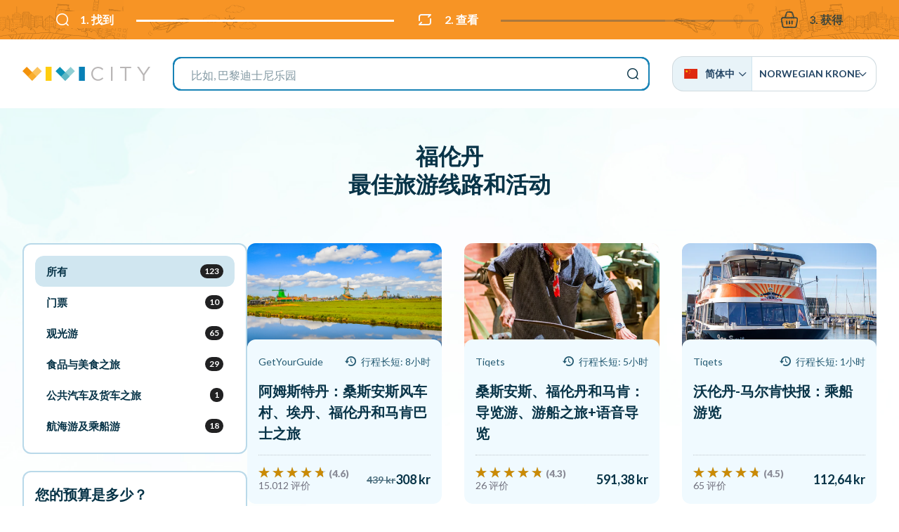

--- FILE ---
content_type: text/html; charset=UTF-8
request_url: https://vivi.city/zh/nl/fulundan?currency=NOK
body_size: 20481
content:
<!doctype html>
<html lang="zh">
<head>
    <meta charset="utf-8">
    <meta http-equiv="x-ua-compatible" content="ie=edge">
    <meta name="viewport"
          content="width=device-width, initial-scale=1, maximum-scale=1, user-scalable=0, shrink-to-fit=no">
    <meta name="apple-mobile-web-app-capable" content="yes"/>
    <meta name="csrf-token" content="D87cqdNJJJeXcqq46e1Q1tvvfEqBaedA1G2Gqktd">
    <base href="https://vivi.city/zh">

    


<title>福伦丹: 的景点 跟团项目和免排队门票 | VIVI CITY</title>
<meta name="title" content="福伦丹: 的景点 跟团项目和免排队门票 | VIVI CITY" />
<meta property="og:title" content="福伦丹: 的景点 跟团项目和免排队门票 | VIVI CITY" />
<meta name="twitter:title" content="福伦丹: 的景点 跟团项目和免排队门票 | VIVI CITY" />


<meta name="description" content="省去排队，即刻在线预订门票。 省钱省力买到 福伦丹的旅游套餐" />
<meta property="og:description" content="省去排队，即刻在线预订门票。 省钱省力买到 福伦丹的旅游套餐" />
<meta name="twitter:description" content="省去排队，即刻在线预订门票。 省钱省力买到 福伦丹的旅游套餐" />

    <meta property="og:image" content="https://vivi.city/images/v3/cover-fb-new.jpg"/>
    <meta name="p:domain_verify" content="48e41cd3026ab9c9306f3ce9900a23db"/>
    <link rel="canonical" href="https://vivi.city/zh/nl/fulundan"/>
    <link href="https://fonts.googleapis.com/css?family=Lato:300,400,700,900&display=swap" rel="stylesheet">
    <link rel="stylesheet" href="/css/app.css?id=724bab7a701c6ed0ca88a0a11b48078f">

            <link rel="stylesheet" href="https://cdn.jsdelivr.net/npm/flag-icon-css@3.4.2/css/flag-icon.min.css">
        <link rel="stylesheet" href="https://cdn.jsdelivr.net/npm/tingle.js@0.15.1/dist/tingle.min.css">
        <link rel="stylesheet" href="https://cdn.jsdelivr.net/npm/offside-js@1.4.0/dist/offside.min.css">
        <link rel="stylesheet" href="https://cdn.jsdelivr.net/npm/aos@2.3.4/dist/aos.min.css">
            <link rel="stylesheet" href="https://cdn.jsdelivr.net/npm/swiper@5.1.0/css/swiper.min.css">
    <link rel="stylesheet" href="https://cdn.jsdelivr.net/npm/rateyo@2.3.5/min/jquery.rateyo.min.css">

    <link rel="icon" type="image/png" sizes="32x32" href="https://vivi.city/images/favicon/favicon-32x32.png">
    <link rel="icon" type="image/png" sizes="16x16" href="https://vivi.city/images/favicon/favicon-16x16.png">
    <link rel="manifest" href="https://vivi.city/images/favicon/site.webmanifest">
    <link rel="mask-icon" href="https://vivi.city/images/favicon/safari-pinned-tab.svg" color="#244665">
    <link rel="shortcut icon" href="https://vivi.city/images/favicon/favicon.ico">
    <meta name="msapplication-TileColor" content="#ffffff">
    <meta name="msapplication-config" content="https://vivi.city/images/favicon/browserconfig.xml">
    <meta name="theme-color" content="#ffffff">

    <link rel="alternate" hreflang="de" href="https://vivi.city/de/nl/volendam"/>
    <link rel="alternate" hreflang="en" href="https://vivi.city/en/nl/volendam"/>
    <link rel="alternate" hreflang="es" href="https://vivi.city/es/nl/volendam"/>
    <link rel="alternate" hreflang="fr" href="https://vivi.city/fr/nl/volendam"/>
    <link rel="alternate" hreflang="it" href="https://vivi.city/it/nl/volendam"/>
    <link rel="alternate" hreflang="pt" href="https://vivi.city/pt/nl/volendam"/>
    <link rel="alternate" hreflang="sv" href="https://vivi.city/sv/nl/volendam"/>
    <link rel="alternate" hreflang="ru" href="https://vivi.city/ru/nl/volendam"/>
</head>
<body class="">
    <div id="top" class="h-0 w-0"></div>
    <header class="relative z-200">
                    <div class="vivi-topbar">
    <div class="container">
        <ul class="step-progress-bar flex items-center justify-between text-cello relative container mx-auto overflow-hidden"
            style="--stepPercentage: 50%">
                            <li class="mr-1 sm:mr-4 xl:mr-8 relative  active  xl:font-bold">
                    <span class="flex items-center whitespace-no-wrap font-bold">
                        <i class="icon-search mr-2 xl:mr-4 text-16 lg:text-18 sm:text-20 inline"></i> 1. 找到
                    </span>
                </li>
                            <li class="mr-1 sm:mr-4 xl:mr-8 relative  active  xl:font-bold">
                    <span class="flex items-center whitespace-no-wrap font-bold">
                        <i class="icon-compare mr-2 xl:mr-4 text-16 lg:text-18 sm:text-20 inline"></i> 2. 查看
                    </span>
                </li>
                            <li class="mr-1 sm:mr-4 xl:mr-8 relative  xl:font-bold">
                    <span class="flex items-center whitespace-no-wrap font-bold">
                        <i class="icon-cart mr-2 xl:mr-4 text-16 lg:text-18 sm:text-20 inline"></i> 3. 获得
                    </span>
                </li>
                    </ul>
    </div>
</div>
        
                                <div class="header-bar z-50">
    <div class="top-bar">
        <div class="container mx-auto flex items-center gap-4 justify-center">
            <div class="flex-grow lg:flex-grow-0 text-center flex items-center justify-start">
                <a href="https://vivi.city/zh" class="logo inline-block">
                    <svg class="h-5" xmlns="http://www.w3.org/2000/svg" viewBox="0 0 450.88 49.58"><path d="M242.58 24.88v-.14c0-13.47 10.07-24.63 24.08-24.63 8.64 0 13.81 3.06 18.57 7.55l-3.67 3.95c-4-3.81-8.5-6.53-15-6.53-10.55 0-18.44 8.57-18.44 19.53v.14c0 11 8 19.66 18.44 19.66 6.53 0 10.82-2.52 15.37-6.87L285.5 41c-5 5-10.41 8.37-19 8.37-13.79 0-23.92-10.81-23.92-24.49zM312.35 0h5.59v49.54h-5.59zM361 5.17h-16.62V0h38.9v5.17h-16.62v44.35H361zM424.62 29.94L404 0h6.79l16.7 24.77L444.37 0h6.51l-20.6 29.87v19.67h-5.66z" fill="#b9b6b6"/><path fill="#f3920a" d="M.002 15.495L15.311.186l34.047 34.048L34.05 49.542z"/><path fill="#fab435" opacity=".8" style="isolation:isolate" d="M18.78 34.282L52.827.235l15.309 15.309-34.047 34.047z"/><path fill="#ffcd0f" d="M81.6.01h21.02v49.53H81.6z"/><path fill="#0b91b6" d="M116.764 15.48L132.073.17l34.054 34.055-15.309 15.309z"/><path fill="#74c2c8" opacity=".8" style="isolation:isolate" d="M135.549 34.273L169.603.22l15.309 15.31-34.054 34.053z"/><path fill="#0880b6" d="M199.1.01h21.02v49.53H199.1z"/></svg>                </a>
            </div>
            <div class="justify-center flex-1 mx-8 hidden lg:flex">
                                    <form action="https://vivi.city/zh/search" class="search-bar ">
    <input type="hidden" name="_token" value="D87cqdNJJJeXcqq46e1Q1tvvfEqBaedA1G2Gqktd">    
    <label class="mb-0 text-20 flex justify-end">
        <input type="search" name="q"  placeholder="比如, 东京"
               class="h-12 border-2 w-full px-6 outline-none  rounded-sm"
               >
    </label>
    <button type="submit" class="hidden">搜索</button>
</form>


                            </div>
                                                <div class="hidden lg:block">
                        <div id="vivi-language-switcher" class="rename7 uppercase text-black relative inline-block text-left ">
        <div class="rename7__rename1 grid grid-columns-2 md:inline-flex">
            <a href="" data-list="language" class="vivi-flags flex items-center">
                <span><i class="flag-icon flag-icon-cn"></i> 简体中</span>
                <i class="icon-arrow text-10 mr-0"></i>
            </a>
            <a href="" data-list="currency" class="vivi-currency flex items-center gap-2">
                <span>kr</span> Norwegian Krone
                <i class="icon-arrow text-10 mr-0"></i>
            </a>
        </div>
        <div class="rename7__rename2 absolute z-20 w-full md:w-auto" data-list="language">
            <div class="rename7__rename3 grid grid-columns-1 sm:grid-columns-2">
                                    <a href="https://vivi.city/de/nl/volendam">
                        <i class="flag-icon flag-icon-de"></i> Deu
                    </a>
                                    <a href="https://vivi.city/en/nl/volendam">
                        <i class="flag-icon flag-icon-gb"></i> Eng
                    </a>
                                    <a href="https://vivi.city/es/nl/volendam">
                        <i class="flag-icon flag-icon-es"></i> Esp
                    </a>
                                    <a href="https://vivi.city/fr/nl/volendam">
                        <i class="flag-icon flag-icon-fr"></i> Fra
                    </a>
                                    <a href="https://vivi.city/it/nl/volendam">
                        <i class="flag-icon flag-icon-it"></i> Ita
                    </a>
                                    <a href="https://vivi.city/pt/nl/volendam">
                        <i class="flag-icon flag-icon-pt"></i> Por
                    </a>
                                    <a href="https://vivi.city/sv/nl/volendam">
                        <i class="flag-icon flag-icon-se"></i> Sve
                    </a>
                                    <a href="https://vivi.city/ru/nl/volendam">
                        <i class="flag-icon flag-icon-ru"></i> Ру́
                    </a>
                            </div>
        </div>
        <div class="rename7__rename2 absolute z-20 w-full md:w-auto" data-list="currency">
            <div class="rename7__rename3 grid grid-columns-1 sm:grid-columns-2 md:grid-columns-3">
                                    <a href="https://vivi.city/zh/nl/fulundan?currency=EUR"  class="--top" >
                        EUR – Euro
                    </a>
                                    <a href="https://vivi.city/zh/nl/fulundan?currency=AUD"  class="--top" >
                        AUD – Australian Dollar
                    </a>
                                    <a href="https://vivi.city/zh/nl/fulundan?currency=USD"  class="--top" >
                        USD – US Dollar
                    </a>
                                    <a href="https://vivi.city/zh/nl/fulundan?currency=CHF"  class="--top" >
                        CHF – Swiss Franc
                    </a>
                                    <a href="https://vivi.city/zh/nl/fulundan?currency=GBP"  class="--top" >
                        GBP – Pound Sterling
                    </a>
                                    <a href="https://vivi.city/zh/nl/fulundan?currency=JPY"  class="--top" >
                        JPY – Japan, Yen
                    </a>
                                    <a href="https://vivi.city/zh/nl/fulundan?currency=AED" >
                        AED – UAE Dirham
                    </a>
                                    <a href="https://vivi.city/zh/nl/fulundan?currency=ARS" >
                        ARS – Argentine Peso
                    </a>
                                    <a href="https://vivi.city/zh/nl/fulundan?currency=BGN" >
                        BGN – Bulgarian Lev
                    </a>
                                    <a href="https://vivi.city/zh/nl/fulundan?currency=CAD" >
                        CAD – Canadian Dollar
                    </a>
                                    <a href="https://vivi.city/zh/nl/fulundan?currency=CLP" >
                        CLP – Chilean Peso
                    </a>
                                    <a href="https://vivi.city/zh/nl/fulundan?currency=CNY" >
                        CNY – China Yuan Renminbi
                    </a>
                                    <a href="https://vivi.city/zh/nl/fulundan?currency=COP" >
                        COP – Colombian Peso
                    </a>
                                    <a href="https://vivi.city/zh/nl/fulundan?currency=CZK" >
                        CZK – Czech Koruna
                    </a>
                                    <a href="https://vivi.city/zh/nl/fulundan?currency=DKK" >
                        DKK – Danish Krone
                    </a>
                                    <a href="https://vivi.city/zh/nl/fulundan?currency=EGP" >
                        EGP – Egyptian Pound
                    </a>
                                    <a href="https://vivi.city/zh/nl/fulundan?currency=HKD" >
                        HKD – Hong Kong Dollar
                    </a>
                                    <a href="https://vivi.city/zh/nl/fulundan?currency=HRK" >
                        HRK – Croatian Kuna
                    </a>
                                    <a href="https://vivi.city/zh/nl/fulundan?currency=HUF" >
                        HUF – Hungary, Forint
                    </a>
                                    <a href="https://vivi.city/zh/nl/fulundan?currency=IDR" >
                        IDR – Indonesia, Rupiah
                    </a>
                                    <a href="https://vivi.city/zh/nl/fulundan?currency=ILS" >
                        ILS – New Israeli Shekel
                    </a>
                                    <a href="https://vivi.city/zh/nl/fulundan?currency=INR" >
                        INR – Indian Rupee
                    </a>
                                    <a href="https://vivi.city/zh/nl/fulundan?currency=KRW" >
                        KRW – South Korea, Won
                    </a>
                                    <a href="https://vivi.city/zh/nl/fulundan?currency=MAD" >
                        MAD – Moroccan Dirham
                    </a>
                                    <a href="https://vivi.city/zh/nl/fulundan?currency=MXN" >
                        MXN – Mexican Peso
                    </a>
                                    <a href="https://vivi.city/zh/nl/fulundan?currency=MYR" >
                        MYR – Malaysian Ringgit
                    </a>
                                    <a href="https://vivi.city/zh/nl/fulundan?currency=NOK" >
                        NOK – Norwegian Krone
                    </a>
                                    <a href="https://vivi.city/zh/nl/fulundan?currency=NZD" >
                        NZD – New Zealand Dollar
                    </a>
                                    <a href="https://vivi.city/zh/nl/fulundan?currency=PHP" >
                        PHP – Philippine Peso
                    </a>
                                    <a href="https://vivi.city/zh/nl/fulundan?currency=PLN" >
                        PLN – Poland, Zloty
                    </a>
                                    <a href="https://vivi.city/zh/nl/fulundan?currency=RON" >
                        RON – Romania, New Leu
                    </a>
                                    <a href="https://vivi.city/zh/nl/fulundan?currency=RUB" >
                        RUB – Russian Ruble
                    </a>
                                    <a href="https://vivi.city/zh/nl/fulundan?currency=SEK" >
                        SEK – Swedish Krona
                    </a>
                                    <a href="https://vivi.city/zh/nl/fulundan?currency=SGD" >
                        SGD – Singapore Dollar
                    </a>
                                    <a href="https://vivi.city/zh/nl/fulundan?currency=THB" >
                        THB – Thailand, Baht
                    </a>
                                    <a href="https://vivi.city/zh/nl/fulundan?currency=TRY" >
                        TRY – Turkish Lira
                    </a>
                                    <a href="https://vivi.city/zh/nl/fulundan?currency=UAH" >
                        UAH – Ukraine, Hryvnia
                    </a>
                                    <a href="https://vivi.city/zh/nl/fulundan?currency=UYU" >
                        UYU – Peso Uruguayo
                    </a>
                                    <a href="https://vivi.city/zh/nl/fulundan?currency=VND" >
                        VND – Viet Nam, Dong
                    </a>
                                    <a href="https://vivi.city/zh/nl/fulundan?currency=ZAR" >
                        ZAR – South Africa, Rand
                    </a>
                            </div>
        </div>
    </div>

                        </div>
                                <button class="w-8 flex items-center justify-end lg:hidden">
                    <span class="anim-icon-search-to-x offside-search-toggle"></span>
                </button>
                    </div>
    </div>
    <!-- Filter here -->
    <!-- // Filter here -->
</div>
            </header>
    <main class="relative ">
            <div id="vivi-products__list" class="container mx-auto rename17 vivi-products-sidebar">

    <div class="vivi-sec-header text-center">
        <h2 class="text-12 lg:text-base">
                            福伦丹
            
            <br />            
            最佳旅游线路和活动        </h2>
    </div>

    
    <div class="vivi-sec-body">
        <div class="below-bar ">
            <div class="below-bar-inner">
                
            <div class="rename31 relative">
    <div class="swiper-container">
                    <!--Desktop-->
            <div class="swiper-wrapper">
    
    <a class="switch font-bold leading-none select-none cursor-pointer flex items-center gap-2 px-3 swiper-slide  active "
>
    <span class="">所有</span>
    <span class="num-products">123</span>
</a>

    
                                <a class="switch font-bold leading-none select-none cursor-pointer flex items-center gap-2 px-3 swiper-slide "
 data-filter="1" >
    <span class="">门票</span>
    <span class="num-products">10</span>
</a>
                                        <a class="switch font-bold leading-none select-none cursor-pointer flex items-center gap-2 px-3 swiper-slide "
 data-filter="2" >
    <span class="">观光游</span>
    <span class="num-products">65</span>
</a>
                                        <a class="switch font-bold leading-none select-none cursor-pointer flex items-center gap-2 px-3 swiper-slide "
 data-filter="5" >
    <span class="">食品与美食之旅</span>
    <span class="num-products">29</span>
</a>
                                        <a class="switch font-bold leading-none select-none cursor-pointer flex items-center gap-2 px-3 swiper-slide "
 data-filter="6" >
    <span class="">公共汽车及货车之旅</span>
    <span class="num-products">1</span>
</a>
                                        <a class="switch font-bold leading-none select-none cursor-pointer flex items-center gap-2 px-3 swiper-slide "
 data-filter="17" >
    <span class="">航海游及乘船游</span>
    <span class="num-products">18</span>
</a>
                            </div>            <!--End desktop-->
            </div>
</div>


        <div class="filters items-center mb-0 container mx-auto px-4 hidden lg:flex">
    <div class="flex flex-col gap-4">
        <div class="filters__title text-20 font-bold">您的预算是多少？</div>

        <div class="flex flex-grow items-center rename15 filters__slider">
            <div class="rename15__rename1 font-bold">0  kr</div>
            <div class="rename15__rename2 flex-grow mx-6"></div>
            <div class="rename15__rename3 font-bold" data-price-max></div>
        </div>

        
        <div class="filters__offer text-center mt-6 md:mt-0 inline-block relative py-2 sticky:py-0">
            <label class="select-none cursor-pointer relative flex items-center gap-3 checkbox --ra dio mb-0 ">
    <input class="w-5 h-5" type="checkbox" name="promotion"
           value="1"  >
    <span class="checkbox__label flex items-center">只显示打折的产品</span>
</label>
        </div>
    </div>
</div>
                </div>
        </div>

        <div class="vivi-products-wrapper">
            <div class="grid sm:grid-columns-2 lg:grid-columns-3 rename20 gap-0 sm:gap-4 lg:gap-8">
                <div class="product product__item rounded-3 overflow-hidden select-none relative "
        data-price="307.5192666">
        

        <div class="product__inner flex flex-col justify-end">
            <picture class="product__image">
                                    
                    

                    <source data-srcset="https://vivi.city/proxy/image/img/tour/4d8b6b27bdc3bb06.jpeg/57.jpg" media="(min-width: 1280px)" data-origin="https://cdn.getyourguide.com/img/tour/4d8b6b27bdc3bb06.jpeg/57.jpg">
                    <source data-srcset="https://vivi.city/proxy/image/img/tour/4d8b6b27bdc3bb06.jpeg/57.jpg" media="(min-width: 1024px)" data-origin="https://cdn.getyourguide.com/img/tour/4d8b6b27bdc3bb06.jpeg/57.jpg">
                    <source data-srcset="https://vivi.city/proxy/image/img/tour/4d8b6b27bdc3bb06.jpeg/57.jpg" media="(min-width: 768px)" data-origin="https://cdn.getyourguide.com/img/tour/4d8b6b27bdc3bb06.jpeg/57.jpg">
                    <img src="[data-uri]" data-src="https://vivi.city/proxy/image/img/tour/4d8b6b27bdc3bb06.jpeg/57.jpg" alt="阿姆斯特丹：桑斯安斯风车村、埃丹、福伦丹和马肯巴士之旅" class="lazy absolute top-0 left-0 w-full h-full object-cover lg:z-0" onerror="this.src=&#039;https://vivi.city/images/default-product-placeholder.jpg&#039;; this.onerror=null;"></img>
                
                            </picture>

            <div class="product__content p-2 w-2/3 lg:w-auto lg:p-4 flex flex-col">
                <div class="product-metas flex justify-between items-center text-12 mb-2 lg:text-14 lg:mb-3">
                    <span class="product-cat">GetYourGuide</span>
                                            <div>
                            <i class="icon-counterclockwise mr-1"></i>
                            <span class="hidden md:inline">行程长短: 8小时</span>
                            <span class="md:hidden">8小时</span>
                        </div>
                                    </div>
                <div class="font-bold product__title  ">阿姆斯特丹：桑斯安斯风车村、埃丹、福伦丹和马肯巴士之旅</div>

                
                
                <div class="product__reviews__price flex items-center justify-between pt-4 mt-auto">
                                            <div class="product-reviews-wrapper">
                            <div
                                class="product__reviews flex flex-col gap-1"
                                data-rating="4.64">
                                                                    15.012 评价                                                            </div>
                            <div class="rating-number">
                                <p>(4.6)</p>
                            </div>
                        </div>
                    
                    <div class="product__price-box overflow-hidden flex items-center gap-4 justify-center ml-auto">
                                                                            <div class="product__price-full opacity-70 line-through text-14 font-semibold">
                                439 kr
                                <!-- 从 <span>439,31 kr</span> -->
                            </div>
                                                                                                <div class="product__price font-bold text-18">308 kr</div>
                                            </div>
                </div>

            </div>
        </div>

                <a href="https://vivi.city/zh/go/FfkPi08O"
                target="_blank"
                rel="noopener noreferrer"
                class="absolute top-0 left-0 w-full h-full bg-black z-10 opacity-0 hover:opacity-10 product__mask"
                aria-label="Open external link"
        ></a>
            </div>
    <div class="product product__item rounded-3 overflow-hidden select-none relative "
        data-price="591.383205">
        

        <div class="product__inner flex flex-col justify-end">
            <picture class="product__image">
                                    
                    

                    <source data-srcset="https://aws-tiqets-cdn.imgix.net/images/content/98d8044a07fa4235baaba333c5ca98ab.jpeg?auto=format%2Ccompress&amp;fit=crop&amp;h=500&amp;q=70&amp;w=500" media="(min-width: 1280px)" data-origin="https://aws-tiqets-cdn.imgix.net/images/content/98d8044a07fa4235baaba333c5ca98ab.jpeg?auto=format%2Ccompress&amp;fit=crop&amp;h=500&amp;q=70&amp;w=500">
                    <source data-srcset="https://aws-tiqets-cdn.imgix.net/images/content/98d8044a07fa4235baaba333c5ca98ab.jpeg?auto=format%2Ccompress&amp;fit=crop&amp;h=500&amp;q=70&amp;w=500" media="(min-width: 1024px)" data-origin="https://aws-tiqets-cdn.imgix.net/images/content/98d8044a07fa4235baaba333c5ca98ab.jpeg?auto=format%2Ccompress&amp;fit=crop&amp;h=500&amp;q=70&amp;w=500">
                    <source data-srcset="https://aws-tiqets-cdn.imgix.net/images/content/98d8044a07fa4235baaba333c5ca98ab.jpeg?auto=format%2Ccompress&amp;fit=crop&amp;h=500&amp;q=70&amp;w=500" media="(min-width: 768px)" data-origin="https://aws-tiqets-cdn.imgix.net/images/content/98d8044a07fa4235baaba333c5ca98ab.jpeg?auto=format%2Ccompress&amp;fit=crop&amp;h=500&amp;q=70&amp;w=500">
                    <img src="[data-uri]" data-src="https://aws-tiqets-cdn.imgix.net/images/content/98d8044a07fa4235baaba333c5ca98ab.jpeg?auto=format%2Ccompress&amp;fit=crop&amp;h=500&amp;q=70&amp;w=500" alt="桑斯安斯、福伦丹和马肯：导览游、游船之旅+语音导览" class="lazy absolute top-0 left-0 w-full h-full object-cover lg:z-0" onerror="this.src=&#039;https://vivi.city/images/default-product-placeholder.jpg&#039;; this.onerror=null;"></img>
                
                            </picture>

            <div class="product__content p-2 w-2/3 lg:w-auto lg:p-4 flex flex-col">
                <div class="product-metas flex justify-between items-center text-12 mb-2 lg:text-14 lg:mb-3">
                    <span class="product-cat">Tiqets</span>
                                            <div>
                            <i class="icon-counterclockwise mr-1"></i>
                            <span class="hidden md:inline">行程长短: 5小时</span>
                            <span class="md:hidden">5小时</span>
                        </div>
                                    </div>
                <div class="font-bold product__title  ">桑斯安斯、福伦丹和马肯：导览游、游船之旅+语音导览</div>

                
                
                <div class="product__reviews__price flex items-center justify-between pt-4 mt-auto">
                                            <div class="product-reviews-wrapper">
                            <div
                                class="product__reviews flex flex-col gap-1"
                                data-rating="4.3">
                                                                    26 评价                                                            </div>
                            <div class="rating-number">
                                <p>(4.3)</p>
                            </div>
                        </div>
                    
                    <div class="product__price-box overflow-hidden flex items-center gap-4 justify-center ml-auto">
                                                                                                <div class="product__price font-bold text-18">591,38 kr</div>
                                            </div>
                </div>

            </div>
        </div>

                <a href="https://vivi.city/zh/go/4eSjh2OrRrR"
                target="_blank"
                rel="noopener noreferrer"
                class="absolute top-0 left-0 w-full h-full bg-black z-10 opacity-0 hover:opacity-10 product__mask"
                aria-label="Open external link"
        ></a>
            </div>
    <div class="product product__item rounded-3 overflow-hidden select-none relative "
        data-price="112.64442">
        

        <div class="product__inner flex flex-col justify-end">
            <picture class="product__image">
                                    
                    

                    <source data-srcset="https://aws-tiqets-cdn.imgix.net/images/content/4d38df8100b04a04a6ec389ad1625269.jpeg?auto=format%2Ccompress&amp;fit=crop&amp;h=500&amp;q=70&amp;w=500" media="(min-width: 1280px)" data-origin="https://aws-tiqets-cdn.imgix.net/images/content/4d38df8100b04a04a6ec389ad1625269.jpeg?auto=format%2Ccompress&amp;fit=crop&amp;h=500&amp;q=70&amp;w=500">
                    <source data-srcset="https://aws-tiqets-cdn.imgix.net/images/content/4d38df8100b04a04a6ec389ad1625269.jpeg?auto=format%2Ccompress&amp;fit=crop&amp;h=500&amp;q=70&amp;w=500" media="(min-width: 1024px)" data-origin="https://aws-tiqets-cdn.imgix.net/images/content/4d38df8100b04a04a6ec389ad1625269.jpeg?auto=format%2Ccompress&amp;fit=crop&amp;h=500&amp;q=70&amp;w=500">
                    <source data-srcset="https://aws-tiqets-cdn.imgix.net/images/content/4d38df8100b04a04a6ec389ad1625269.jpeg?auto=format%2Ccompress&amp;fit=crop&amp;h=500&amp;q=70&amp;w=500" media="(min-width: 768px)" data-origin="https://aws-tiqets-cdn.imgix.net/images/content/4d38df8100b04a04a6ec389ad1625269.jpeg?auto=format%2Ccompress&amp;fit=crop&amp;h=500&amp;q=70&amp;w=500">
                    <img src="[data-uri]" data-src="https://aws-tiqets-cdn.imgix.net/images/content/4d38df8100b04a04a6ec389ad1625269.jpeg?auto=format%2Ccompress&amp;fit=crop&amp;h=500&amp;q=70&amp;w=500" alt="沃伦丹-马尔肯快报：乘船游览" class="lazy absolute top-0 left-0 w-full h-full object-cover lg:z-0" onerror="this.src=&#039;https://vivi.city/images/default-product-placeholder.jpg&#039;; this.onerror=null;"></img>
                
                            </picture>

            <div class="product__content p-2 w-2/3 lg:w-auto lg:p-4 flex flex-col">
                <div class="product-metas flex justify-between items-center text-12 mb-2 lg:text-14 lg:mb-3">
                    <span class="product-cat">Tiqets</span>
                                            <div>
                            <i class="icon-counterclockwise mr-1"></i>
                            <span class="hidden md:inline">行程长短: 1小时</span>
                            <span class="md:hidden">1小时</span>
                        </div>
                                    </div>
                <div class="font-bold product__title  ">沃伦丹-马尔肯快报：乘船游览</div>

                
                
                <div class="product__reviews__price flex items-center justify-between pt-4 mt-auto">
                                            <div class="product-reviews-wrapper">
                            <div
                                class="product__reviews flex flex-col gap-1"
                                data-rating="4.5">
                                                                    65 评价                                                            </div>
                            <div class="rating-number">
                                <p>(4.5)</p>
                            </div>
                        </div>
                    
                    <div class="product__price-box overflow-hidden flex items-center gap-4 justify-center ml-auto">
                                                                                                <div class="product__price font-bold text-18">112,64 kr</div>
                                            </div>
                </div>

            </div>
        </div>

                <a href="https://vivi.city/zh/go/17txtMOqtG"
                target="_blank"
                rel="noopener noreferrer"
                class="absolute top-0 left-0 w-full h-full bg-black z-10 opacity-0 hover:opacity-10 product__mask"
                aria-label="Open external link"
        ></a>
            </div>
    <div class="product product__item rounded-3 overflow-hidden select-none relative "
        data-price="1033.96313118">
        

        <div class="product__inner flex flex-col justify-end">
            <picture class="product__image">
                                    
                    

                    <source data-srcset="https://media-cdn.tripadvisor.com/media/attractions-splice-spp-480x320/17/0f/e7/07.jpg" media="(min-width: 1280px)" data-origin="https://media-cdn.tripadvisor.com/media/attractions-splice-spp-480x320/17/0f/e7/07.jpg">
                    <source data-srcset="https://media-cdn.tripadvisor.com/media/attractions-splice-spp-480x320/17/0f/e7/07.jpg" media="(min-width: 1024px)" data-origin="https://media-cdn.tripadvisor.com/media/attractions-splice-spp-480x320/17/0f/e7/07.jpg">
                    <source data-srcset="https://media-cdn.tripadvisor.com/media/attractions-splice-spp-480x320/17/0f/e7/07.jpg" media="(min-width: 768px)" data-origin="https://media-cdn.tripadvisor.com/media/attractions-splice-spp-480x320/17/0f/e7/07.jpg">
                    <img src="[data-uri]" data-src="https://media-cdn.tripadvisor.com/media/attractions-splice-spp-480x320/17/0f/e7/07.jpg" alt="Grand Canyon West, Hoover Dam Stop and Optional Lunch and Skywalk" class="lazy absolute top-0 left-0 w-full h-full object-cover lg:z-0" onerror="this.src=&#039;https://vivi.city/images/default-product-placeholder.jpg&#039;; this.onerror=null;"></img>
                
                            </picture>

            <div class="product__content p-2 w-2/3 lg:w-auto lg:p-4 flex flex-col">
                <div class="product-metas flex justify-between items-center text-12 mb-2 lg:text-14 lg:mb-3">
                    <span class="product-cat">Viator</span>
                                            <div>
                            <i class="icon-counterclockwise mr-1"></i>
                            <span class="hidden md:inline">行程长短: 12小时</span>
                            <span class="md:hidden">12小时</span>
                        </div>
                                    </div>
                <div class="font-bold product__title  ">Grand Canyon West, Hoover Dam Stop and Optional Lunch and Skywalk</div>

                
                
                <div class="product__reviews__price flex items-center justify-between pt-4 mt-auto">
                                            <div class="product-reviews-wrapper">
                            <div
                                class="product__reviews flex flex-col gap-1"
                                data-rating="4.9">
                                                                    19.963 评价                                                            </div>
                            <div class="rating-number">
                                <p>(4.9)</p>
                            </div>
                        </div>
                    
                    <div class="product__price-box overflow-hidden flex items-center gap-4 justify-center ml-auto">
                                                                                                <div class="product__price font-bold text-18">1.034 kr</div>
                                            </div>
                </div>

            </div>
        </div>

                <a href="https://vivi.city/zh/go/1FrEvDFDF26GH7"
                target="_blank"
                rel="noopener noreferrer"
                class="absolute top-0 left-0 w-full h-full bg-black z-10 opacity-0 hover:opacity-10 product__mask"
                aria-label="Open external link"
        ></a>
            </div>
    <div class="product product__item rounded-3 overflow-hidden select-none relative "
        data-price="350.8873683">
        

        <div class="product__inner flex flex-col justify-end">
            <picture class="product__image">
                                    
                    

                    <source data-srcset="https://vivi.city/proxy/image/img/tour/20ac142c58e4c39a.jpeg/57.jpg" media="(min-width: 1280px)" data-origin="https://cdn.getyourguide.com/img/tour/20ac142c58e4c39a.jpeg/57.jpg">
                    <source data-srcset="https://vivi.city/proxy/image/img/tour/20ac142c58e4c39a.jpeg/57.jpg" media="(min-width: 1024px)" data-origin="https://cdn.getyourguide.com/img/tour/20ac142c58e4c39a.jpeg/57.jpg">
                    <source data-srcset="https://vivi.city/proxy/image/img/tour/20ac142c58e4c39a.jpeg/57.jpg" media="(min-width: 768px)" data-origin="https://cdn.getyourguide.com/img/tour/20ac142c58e4c39a.jpeg/57.jpg">
                    <img src="[data-uri]" data-src="https://vivi.city/proxy/image/img/tour/20ac142c58e4c39a.jpeg/57.jpg" alt="从阿姆斯特丹出发：桑斯安斯、埃丹、福伦丹和马肯" class="lazy absolute top-0 left-0 w-full h-full object-cover lg:z-0" onerror="this.src=&#039;https://vivi.city/images/default-product-placeholder.jpg&#039;; this.onerror=null;"></img>
                
                            </picture>

            <div class="product__content p-2 w-2/3 lg:w-auto lg:p-4 flex flex-col">
                <div class="product-metas flex justify-between items-center text-12 mb-2 lg:text-14 lg:mb-3">
                    <span class="product-cat">GetYourGuide</span>
                                            <div>
                            <i class="icon-counterclockwise mr-1"></i>
                            <span class="hidden md:inline">行程长短: 7小时</span>
                            <span class="md:hidden">7小时</span>
                        </div>
                                    </div>
                <div class="font-bold product__title  ">从阿姆斯特丹出发：桑斯安斯、埃丹、福伦丹和马肯</div>

                
                
                <div class="product__reviews__price flex items-center justify-between pt-4 mt-auto">
                                            <div class="product-reviews-wrapper">
                            <div
                                class="product__reviews flex flex-col gap-1"
                                data-rating="4.77">
                                                                    4.615 评价                                                            </div>
                            <div class="rating-number">
                                <p>(4.8)</p>
                            </div>
                        </div>
                    
                    <div class="product__price-box overflow-hidden flex items-center gap-4 justify-center ml-auto">
                                                                            <div class="product__price-full opacity-70 line-through text-14 font-semibold">
                                394 kr
                                <!-- 从 <span>394,26 kr</span> -->
                            </div>
                                                                                                <div class="product__price font-bold text-18">351 kr</div>
                                            </div>
                </div>

            </div>
        </div>

                <a href="https://vivi.city/zh/go/12i3ug1jbm"
                target="_blank"
                rel="noopener noreferrer"
                class="absolute top-0 left-0 w-full h-full bg-black z-10 opacity-0 hover:opacity-10 product__mask"
                aria-label="Open external link"
        ></a>
            </div>
    <div class="product product__item rounded-3 overflow-hidden select-none relative "
        data-price="332.18839458">
        

        <div class="product__inner flex flex-col justify-end">
            <picture class="product__image">
                                    
                    

                    <source data-srcset="https://vivi.city/proxy/image/img/tour/4941df4b052793e1.jpeg/57.jpg" media="(min-width: 1280px)" data-origin="https://cdn.getyourguide.com/img/tour/4941df4b052793e1.jpeg/57.jpg">
                    <source data-srcset="https://vivi.city/proxy/image/img/tour/4941df4b052793e1.jpeg/57.jpg" media="(min-width: 1024px)" data-origin="https://cdn.getyourguide.com/img/tour/4941df4b052793e1.jpeg/57.jpg">
                    <source data-srcset="https://vivi.city/proxy/image/img/tour/4941df4b052793e1.jpeg/57.jpg" media="(min-width: 768px)" data-origin="https://cdn.getyourguide.com/img/tour/4941df4b052793e1.jpeg/57.jpg">
                    <img src="[data-uri]" data-src="https://vivi.city/proxy/image/img/tour/4941df4b052793e1.jpeg/57.jpg" alt="从阿姆斯特丹出发：赞斯施兰斯、沃伦丹与马尔肯一日游" class="lazy absolute top-0 left-0 w-full h-full object-cover lg:z-0" onerror="this.src=&#039;https://vivi.city/images/default-product-placeholder.jpg&#039;; this.onerror=null;"></img>
                
                            </picture>

            <div class="product__content p-2 w-2/3 lg:w-auto lg:p-4 flex flex-col">
                <div class="product-metas flex justify-between items-center text-12 mb-2 lg:text-14 lg:mb-3">
                    <span class="product-cat">GetYourGuide</span>
                                            <div>
                            <i class="icon-counterclockwise mr-1"></i>
                            <span class="hidden md:inline">行程长短: 5小时</span>
                            <span class="md:hidden">5小时</span>
                        </div>
                                    </div>
                <div class="font-bold product__title  ">从阿姆斯特丹出发：赞斯施兰斯、沃伦丹与马尔肯一日游</div>

                
                
                <div class="product__reviews__price flex items-center justify-between pt-4 mt-auto">
                                            <div class="product-reviews-wrapper">
                            <div
                                class="product__reviews flex flex-col gap-1"
                                data-rating="4.42">
                                                                    18.495 评价                                                            </div>
                            <div class="rating-number">
                                <p>(4.4)</p>
                            </div>
                        </div>
                    
                    <div class="product__price-box overflow-hidden flex items-center gap-4 justify-center ml-auto">
                                                                            <div class="product__price-full opacity-70 line-through text-14 font-semibold">
                                451 kr
                                <!-- 从 <span>450,58 kr</span> -->
                            </div>
                                                                                                <div class="product__price font-bold text-18">332 kr</div>
                                            </div>
                </div>

            </div>
        </div>

                <a href="https://vivi.city/zh/go/v0frl"
                target="_blank"
                rel="noopener noreferrer"
                class="absolute top-0 left-0 w-full h-full bg-black z-10 opacity-0 hover:opacity-10 product__mask"
                aria-label="Open external link"
        ></a>
            </div>
    <div class="product product__item rounded-3 overflow-hidden select-none relative "
        data-price="439.313238">
        

        <div class="product__inner flex flex-col justify-end">
            <picture class="product__image">
                                    
                    

                    <source data-srcset="https://aws-tiqets-cdn.imgix.net/images/content/4bf6a666868c4e6abf363b1da9ecd406.jpeg?auto=format%2Ccompress&amp;fit=crop&amp;h=500&amp;q=70&amp;w=500" media="(min-width: 1280px)" data-origin="https://aws-tiqets-cdn.imgix.net/images/content/4bf6a666868c4e6abf363b1da9ecd406.jpeg?auto=format%2Ccompress&amp;fit=crop&amp;h=500&amp;q=70&amp;w=500">
                    <source data-srcset="https://aws-tiqets-cdn.imgix.net/images/content/4bf6a666868c4e6abf363b1da9ecd406.jpeg?auto=format%2Ccompress&amp;fit=crop&amp;h=500&amp;q=70&amp;w=500" media="(min-width: 1024px)" data-origin="https://aws-tiqets-cdn.imgix.net/images/content/4bf6a666868c4e6abf363b1da9ecd406.jpeg?auto=format%2Ccompress&amp;fit=crop&amp;h=500&amp;q=70&amp;w=500">
                    <source data-srcset="https://aws-tiqets-cdn.imgix.net/images/content/4bf6a666868c4e6abf363b1da9ecd406.jpeg?auto=format%2Ccompress&amp;fit=crop&amp;h=500&amp;q=70&amp;w=500" media="(min-width: 768px)" data-origin="https://aws-tiqets-cdn.imgix.net/images/content/4bf6a666868c4e6abf363b1da9ecd406.jpeg?auto=format%2Ccompress&amp;fit=crop&amp;h=500&amp;q=70&amp;w=500">
                    <img src="[data-uri]" data-src="https://aws-tiqets-cdn.imgix.net/images/content/4bf6a666868c4e6abf363b1da9ecd406.jpeg?auto=format%2Ccompress&amp;fit=crop&amp;h=500&amp;q=70&amp;w=500" alt="Zaanse Schans、Volendam和Marken ：导览游+语音导览" class="lazy absolute top-0 left-0 w-full h-full object-cover lg:z-0" onerror="this.src=&#039;https://vivi.city/images/default-product-placeholder.jpg&#039;; this.onerror=null;"></img>
                
                            </picture>

            <div class="product__content p-2 w-2/3 lg:w-auto lg:p-4 flex flex-col">
                <div class="product-metas flex justify-between items-center text-12 mb-2 lg:text-14 lg:mb-3">
                    <span class="product-cat">Tiqets</span>
                                            <div>
                            <i class="icon-counterclockwise mr-1"></i>
                            <span class="hidden md:inline">行程长短: 5小时</span>
                            <span class="md:hidden">5小时</span>
                        </div>
                                    </div>
                <div class="font-bold product__title  ">Zaanse Schans、Volendam和Marken ：导览游+语音导览</div>

                
                
                <div class="product__reviews__price flex items-center justify-between pt-4 mt-auto">
                                            <div class="product-reviews-wrapper">
                            <div
                                class="product__reviews flex flex-col gap-1"
                                data-rating="4.5">
                                                                    306 评价                                                            </div>
                            <div class="rating-number">
                                <p>(4.5)</p>
                            </div>
                        </div>
                    
                    <div class="product__price-box overflow-hidden flex items-center gap-4 justify-center ml-auto">
                                                                                                <div class="product__price font-bold text-18">439,31 kr</div>
                                            </div>
                </div>

            </div>
        </div>

                <a href="https://vivi.city/zh/go/17txtLFdUW"
                target="_blank"
                rel="noopener noreferrer"
                class="absolute top-0 left-0 w-full h-full bg-black z-10 opacity-0 hover:opacity-10 product__mask"
                aria-label="Open external link"
        ></a>
            </div>
    <div class="product product__item rounded-3 overflow-hidden select-none relative "
        data-price="891.69322872">
        

        <div class="product__inner flex flex-col justify-end">
            <picture class="product__image">
                                    
                    

                    <source data-srcset="https://media-cdn.tripadvisor.com/media/attractions-splice-spp-480x320/0a/9a/4c/e1.jpg" media="(min-width: 1280px)" data-origin="https://media-cdn.tripadvisor.com/media/attractions-splice-spp-480x320/0a/9a/4c/e1.jpg">
                    <source data-srcset="https://media-cdn.tripadvisor.com/media/attractions-splice-spp-480x320/0a/9a/4c/e1.jpg" media="(min-width: 1024px)" data-origin="https://media-cdn.tripadvisor.com/media/attractions-splice-spp-480x320/0a/9a/4c/e1.jpg">
                    <source data-srcset="https://media-cdn.tripadvisor.com/media/attractions-splice-spp-480x320/0a/9a/4c/e1.jpg" media="(min-width: 768px)" data-origin="https://media-cdn.tripadvisor.com/media/attractions-splice-spp-480x320/0a/9a/4c/e1.jpg">
                    <img src="[data-uri]" data-src="https://media-cdn.tripadvisor.com/media/attractions-splice-spp-480x320/0a/9a/4c/e1.jpg" alt="Grand Canyon West Rim with Optional Skywalk Ticket and Hoover Dam Photo Stop" class="lazy absolute top-0 left-0 w-full h-full object-cover lg:z-0" onerror="this.src=&#039;https://vivi.city/images/default-product-placeholder.jpg&#039;; this.onerror=null;"></img>
                
                            </picture>

            <div class="product__content p-2 w-2/3 lg:w-auto lg:p-4 flex flex-col">
                <div class="product-metas flex justify-between items-center text-12 mb-2 lg:text-14 lg:mb-3">
                    <span class="product-cat">Viator</span>
                                            <div>
                            <i class="icon-counterclockwise mr-1"></i>
                            <span class="hidden md:inline">行程长短: 10小时</span>
                            <span class="md:hidden">10小时</span>
                        </div>
                                    </div>
                <div class="font-bold product__title  ">Grand Canyon West Rim with Optional Skywalk Ticket and Hoover Dam Photo Stop</div>

                
                
                <div class="product__reviews__price flex items-center justify-between pt-4 mt-auto">
                                            <div class="product-reviews-wrapper">
                            <div
                                class="product__reviews flex flex-col gap-1"
                                data-rating="4.85">
                                                                    12.280 评价                                                            </div>
                            <div class="rating-number">
                                <p>(4.9)</p>
                            </div>
                        </div>
                    
                    <div class="product__price-box overflow-hidden flex items-center gap-4 justify-center ml-auto">
                                                                                                <div class="product__price font-bold text-18">892 kr</div>
                                            </div>
                </div>

            </div>
        </div>

                <a href="https://vivi.city/zh/go/16a9ziwCpR"
                target="_blank"
                rel="noopener noreferrer"
                class="absolute top-0 left-0 w-full h-full bg-black z-10 opacity-0 hover:opacity-10 product__mask"
                aria-label="Open external link"
        ></a>
            </div>
    <div class="product product__item rounded-3 overflow-hidden select-none relative "
        data-price="1599.66340842">
        

        <div class="product__inner flex flex-col justify-end">
            <picture class="product__image">
                                    
                    

                    <source data-srcset="https://media-cdn.tripadvisor.com/media/attractions-splice-spp-480x320/13/22/18/e3.jpg" media="(min-width: 1280px)" data-origin="https://media-cdn.tripadvisor.com/media/attractions-splice-spp-480x320/13/22/18/e3.jpg">
                    <source data-srcset="https://media-cdn.tripadvisor.com/media/attractions-splice-spp-480x320/13/22/18/e3.jpg" media="(min-width: 1024px)" data-origin="https://media-cdn.tripadvisor.com/media/attractions-splice-spp-480x320/13/22/18/e3.jpg">
                    <source data-srcset="https://media-cdn.tripadvisor.com/media/attractions-splice-spp-480x320/13/22/18/e3.jpg" media="(min-width: 768px)" data-origin="https://media-cdn.tripadvisor.com/media/attractions-splice-spp-480x320/13/22/18/e3.jpg">
                    <img src="[data-uri]" data-src="https://media-cdn.tripadvisor.com/media/attractions-splice-spp-480x320/13/22/18/e3.jpg" alt="Balloon flight + Breakfast in cave + Pyramids + Pick up CDMX." class="lazy absolute top-0 left-0 w-full h-full object-cover lg:z-0" onerror="this.src=&#039;https://vivi.city/images/default-product-placeholder.jpg&#039;; this.onerror=null;"></img>
                
                            </picture>

            <div class="product__content p-2 w-2/3 lg:w-auto lg:p-4 flex flex-col">
                <div class="product-metas flex justify-between items-center text-12 mb-2 lg:text-14 lg:mb-3">
                    <span class="product-cat">Viator</span>
                                            <div>
                            <i class="icon-counterclockwise mr-1"></i>
                            <span class="hidden md:inline">行程长短: 8小时</span>
                            <span class="md:hidden">8小时</span>
                        </div>
                                    </div>
                <div class="font-bold product__title  ">Balloon flight + Breakfast in cave + Pyramids + Pick up CDMX.</div>

                
                
                <div class="product__reviews__price flex items-center justify-between pt-4 mt-auto">
                                            <div class="product-reviews-wrapper">
                            <div
                                class="product__reviews flex flex-col gap-1"
                                data-rating="4.94">
                                                                    6.386 评价                                                            </div>
                            <div class="rating-number">
                                <p>(4.9)</p>
                            </div>
                        </div>
                    
                    <div class="product__price-box overflow-hidden flex items-center gap-4 justify-center ml-auto">
                                                                                                <div class="product__price font-bold text-18">1.600 kr</div>
                                            </div>
                </div>

            </div>
        </div>

                <a href="https://vivi.city/zh/go/IrGisoRvsAGf"
                target="_blank"
                rel="noopener noreferrer"
                class="absolute top-0 left-0 w-full h-full bg-black z-10 opacity-0 hover:opacity-10 product__mask"
                aria-label="Open external link"
        ></a>
            </div>
    <div class="product product__item rounded-3 overflow-hidden select-none relative "
        data-price="426.80970738">
        

        <div class="product__inner flex flex-col justify-end">
            <picture class="product__image">
                                    
                    

                    <source data-srcset="https://media-cdn.tripadvisor.com/media/attractions-splice-spp-480x320/12/46/e6/24.jpg" media="(min-width: 1280px)" data-origin="https://media-cdn.tripadvisor.com/media/attractions-splice-spp-480x320/12/46/e6/24.jpg">
                    <source data-srcset="https://media-cdn.tripadvisor.com/media/attractions-splice-spp-480x320/12/46/e6/24.jpg" media="(min-width: 1024px)" data-origin="https://media-cdn.tripadvisor.com/media/attractions-splice-spp-480x320/12/46/e6/24.jpg">
                    <source data-srcset="https://media-cdn.tripadvisor.com/media/attractions-splice-spp-480x320/12/46/e6/24.jpg" media="(min-width: 768px)" data-origin="https://media-cdn.tripadvisor.com/media/attractions-splice-spp-480x320/12/46/e6/24.jpg">
                    <img src="[data-uri]" data-src="https://media-cdn.tripadvisor.com/media/attractions-splice-spp-480x320/12/46/e6/24.jpg" alt="Chichen Itza, Cenote, and Valladolid Tour" class="lazy absolute top-0 left-0 w-full h-full object-cover lg:z-0" onerror="this.src=&#039;https://vivi.city/images/default-product-placeholder.jpg&#039;; this.onerror=null;"></img>
                
                            </picture>

            <div class="product__content p-2 w-2/3 lg:w-auto lg:p-4 flex flex-col">
                <div class="product-metas flex justify-between items-center text-12 mb-2 lg:text-14 lg:mb-3">
                    <span class="product-cat">Viator</span>
                                            <div>
                            <i class="icon-counterclockwise mr-1"></i>
                            <span class="hidden md:inline">行程长短: 12小时</span>
                            <span class="md:hidden">12小时</span>
                        </div>
                                    </div>
                <div class="font-bold product__title  ">Chichen Itza, Cenote, and Valladolid Tour</div>

                
                
                <div class="product__reviews__price flex items-center justify-between pt-4 mt-auto">
                                            <div class="product-reviews-wrapper">
                            <div
                                class="product__reviews flex flex-col gap-1"
                                data-rating="4.76">
                                                                    24.364 评价                                                            </div>
                            <div class="rating-number">
                                <p>(4.8)</p>
                            </div>
                        </div>
                    
                    <div class="product__price-box overflow-hidden flex items-center gap-4 justify-center ml-auto">
                                                                                                <div class="product__price font-bold text-18">427 kr</div>
                                            </div>
                </div>

            </div>
        </div>

                <a href="https://vivi.city/zh/go/Ir5zdrlcz3Jq"
                target="_blank"
                rel="noopener noreferrer"
                class="absolute top-0 left-0 w-full h-full bg-black z-10 opacity-0 hover:opacity-10 product__mask"
                aria-label="Open external link"
        ></a>
            </div>
    <div class="product product__item rounded-3 overflow-hidden select-none relative "
        data-price="1261.617504">
        

        <div class="product__inner flex flex-col justify-end">
            <picture class="product__image">
                                    
                    

                    <source data-srcset="https://media-cdn.tripadvisor.com/media/attractions-splice-spp-480x320/11/de/7f/a1.jpg" media="(min-width: 1280px)" data-origin="https://media-cdn.tripadvisor.com/media/attractions-splice-spp-480x320/11/de/7f/a1.jpg">
                    <source data-srcset="https://media-cdn.tripadvisor.com/media/attractions-splice-spp-480x320/11/de/7f/a1.jpg" media="(min-width: 1024px)" data-origin="https://media-cdn.tripadvisor.com/media/attractions-splice-spp-480x320/11/de/7f/a1.jpg">
                    <source data-srcset="https://media-cdn.tripadvisor.com/media/attractions-splice-spp-480x320/11/de/7f/a1.jpg" media="(min-width: 768px)" data-origin="https://media-cdn.tripadvisor.com/media/attractions-splice-spp-480x320/11/de/7f/a1.jpg">
                    <img src="[data-uri]" data-src="https://media-cdn.tripadvisor.com/media/attractions-splice-spp-480x320/11/de/7f/a1.jpg" alt="Toa Luau at Waimea Valley, Oahu" class="lazy absolute top-0 left-0 w-full h-full object-cover lg:z-0" onerror="this.src=&#039;https://vivi.city/images/default-product-placeholder.jpg&#039;; this.onerror=null;"></img>
                
                            </picture>

            <div class="product__content p-2 w-2/3 lg:w-auto lg:p-4 flex flex-col">
                <div class="product-metas flex justify-between items-center text-12 mb-2 lg:text-14 lg:mb-3">
                    <span class="product-cat">Viator</span>
                                            <div>
                            <i class="icon-counterclockwise mr-1"></i>
                            <span class="hidden md:inline">行程长短: 3小时</span>
                            <span class="md:hidden">3小时</span>
                        </div>
                                    </div>
                <div class="font-bold product__title  ">Toa Luau at Waimea Valley, Oahu</div>

                
                
                <div class="product__reviews__price flex items-center justify-between pt-4 mt-auto">
                                            <div class="product-reviews-wrapper">
                            <div
                                class="product__reviews flex flex-col gap-1"
                                data-rating="4.94">
                                                                    3.363 评价                                                            </div>
                            <div class="rating-number">
                                <p>(4.9)</p>
                            </div>
                        </div>
                    
                    <div class="product__price-box overflow-hidden flex items-center gap-4 justify-center ml-auto">
                                                                                                <div class="product__price font-bold text-18">1.262 kr</div>
                                            </div>
                </div>

            </div>
        </div>

                <a href="https://vivi.city/zh/go/4ZFB3DFPy66"
                target="_blank"
                rel="noopener noreferrer"
                class="absolute top-0 left-0 w-full h-full bg-black z-10 opacity-0 hover:opacity-10 product__mask"
                aria-label="Open external link"
        ></a>
            </div>
    <div class="product product__item rounded-3 overflow-hidden select-none relative "
        data-price="1572.06552552">
        

        <div class="product__inner flex flex-col justify-end">
            <picture class="product__image">
                                    
                    

                    <source data-srcset="https://media-cdn.tripadvisor.com/media/attractions-splice-spp-480x320/16/0c/b0/d3.jpg" media="(min-width: 1280px)" data-origin="https://media-cdn.tripadvisor.com/media/attractions-splice-spp-480x320/16/0c/b0/d3.jpg">
                    <source data-srcset="https://media-cdn.tripadvisor.com/media/attractions-splice-spp-480x320/16/0c/b0/d3.jpg" media="(min-width: 1024px)" data-origin="https://media-cdn.tripadvisor.com/media/attractions-splice-spp-480x320/16/0c/b0/d3.jpg">
                    <source data-srcset="https://media-cdn.tripadvisor.com/media/attractions-splice-spp-480x320/16/0c/b0/d3.jpg" media="(min-width: 768px)" data-origin="https://media-cdn.tripadvisor.com/media/attractions-splice-spp-480x320/16/0c/b0/d3.jpg">
                    <img src="[data-uri]" data-src="https://media-cdn.tripadvisor.com/media/attractions-splice-spp-480x320/16/0c/b0/d3.jpg" alt="Balloon flight + pick up in CDMX + Breakfast in Cave + Pyramids" class="lazy absolute top-0 left-0 w-full h-full object-cover lg:z-0" onerror="this.src=&#039;https://vivi.city/images/default-product-placeholder.jpg&#039;; this.onerror=null;"></img>
                
                            </picture>

            <div class="product__content p-2 w-2/3 lg:w-auto lg:p-4 flex flex-col">
                <div class="product-metas flex justify-between items-center text-12 mb-2 lg:text-14 lg:mb-3">
                    <span class="product-cat">Viator</span>
                                            <div>
                            <i class="icon-counterclockwise mr-1"></i>
                            <span class="hidden md:inline">行程长短: 7小时</span>
                            <span class="md:hidden">7小时</span>
                        </div>
                                    </div>
                <div class="font-bold product__title  ">Balloon flight + pick up in CDMX + Breakfast in Cave + Pyramids</div>

                
                
                <div class="product__reviews__price flex items-center justify-between pt-4 mt-auto">
                                            <div class="product-reviews-wrapper">
                            <div
                                class="product__reviews flex flex-col gap-1"
                                data-rating="4.91">
                                                                    5.772 评价                                                            </div>
                            <div class="rating-number">
                                <p>(4.9)</p>
                            </div>
                        </div>
                    
                    <div class="product__price-box overflow-hidden flex items-center gap-4 justify-center ml-auto">
                                                                                                <div class="product__price font-bold text-18">1.572 kr</div>
                                            </div>
                </div>

            </div>
        </div>

                <a href="https://vivi.city/zh/go/IrGkAQOIJqcb"
                target="_blank"
                rel="noopener noreferrer"
                class="absolute top-0 left-0 w-full h-full bg-black z-10 opacity-0 hover:opacity-10 product__mask"
                aria-label="Open external link"
        ></a>
            </div>
    <div class="product product__item rounded-3 overflow-hidden select-none relative "
        data-price="1523.85371376">
        

        <div class="product__inner flex flex-col justify-end">
            <picture class="product__image">
                                    
                    

                    <source data-srcset="https://media-cdn.tripadvisor.com/media/attractions-splice-spp-480x320/17/12/30/98.jpg" media="(min-width: 1280px)" data-origin="https://media-cdn.tripadvisor.com/media/attractions-splice-spp-480x320/17/12/30/98.jpg">
                    <source data-srcset="https://media-cdn.tripadvisor.com/media/attractions-splice-spp-480x320/17/12/30/98.jpg" media="(min-width: 1024px)" data-origin="https://media-cdn.tripadvisor.com/media/attractions-splice-spp-480x320/17/12/30/98.jpg">
                    <source data-srcset="https://media-cdn.tripadvisor.com/media/attractions-splice-spp-480x320/17/12/30/98.jpg" media="(min-width: 768px)" data-origin="https://media-cdn.tripadvisor.com/media/attractions-splice-spp-480x320/17/12/30/98.jpg">
                    <img src="[data-uri]" data-src="https://media-cdn.tripadvisor.com/media/attractions-splice-spp-480x320/17/12/30/98.jpg" alt="Lower Antelope Canyon and Horseshoe Bend Day Tour with Lunch" class="lazy absolute top-0 left-0 w-full h-full object-cover lg:z-0" onerror="this.src=&#039;https://vivi.city/images/default-product-placeholder.jpg&#039;; this.onerror=null;"></img>
                
                            </picture>

            <div class="product__content p-2 w-2/3 lg:w-auto lg:p-4 flex flex-col">
                <div class="product-metas flex justify-between items-center text-12 mb-2 lg:text-14 lg:mb-3">
                    <span class="product-cat">Viator</span>
                                            <div>
                            <i class="icon-counterclockwise mr-1"></i>
                            <span class="hidden md:inline">行程长短: 15小时</span>
                            <span class="md:hidden">15小时</span>
                        </div>
                                    </div>
                <div class="font-bold product__title  ">Lower Antelope Canyon and Horseshoe Bend Day Tour with Lunch</div>

                
                
                <div class="product__reviews__price flex items-center justify-between pt-4 mt-auto">
                                            <div class="product-reviews-wrapper">
                            <div
                                class="product__reviews flex flex-col gap-1"
                                data-rating="4.88">
                                                                    6.893 评价                                                            </div>
                            <div class="rating-number">
                                <p>(4.9)</p>
                            </div>
                        </div>
                    
                    <div class="product__price-box overflow-hidden flex items-center gap-4 justify-center ml-auto">
                                                                                                <div class="product__price font-bold text-18">1.524 kr</div>
                                            </div>
                </div>

            </div>
        </div>

                <a href="https://vivi.city/zh/go/Ir62ELbb3tlV"
                target="_blank"
                rel="noopener noreferrer"
                class="absolute top-0 left-0 w-full h-full bg-black z-10 opacity-0 hover:opacity-10 product__mask"
                aria-label="Open external link"
        ></a>
            </div>
    <div class="product product__item rounded-3 overflow-hidden select-none relative "
        data-price="1033.96313118">
        

        <div class="product__inner flex flex-col justify-end">
            <picture class="product__image">
                                    
                    

                    <source data-srcset="https://media-cdn.tripadvisor.com/media/attractions-splice-spp-480x320/0f/ee/15/16.jpg" media="(min-width: 1280px)" data-origin="https://media-cdn.tripadvisor.com/media/attractions-splice-spp-480x320/0f/ee/15/16.jpg">
                    <source data-srcset="https://media-cdn.tripadvisor.com/media/attractions-splice-spp-480x320/0f/ee/15/16.jpg" media="(min-width: 1024px)" data-origin="https://media-cdn.tripadvisor.com/media/attractions-splice-spp-480x320/0f/ee/15/16.jpg">
                    <source data-srcset="https://media-cdn.tripadvisor.com/media/attractions-splice-spp-480x320/0f/ee/15/16.jpg" media="(min-width: 768px)" data-origin="https://media-cdn.tripadvisor.com/media/attractions-splice-spp-480x320/0f/ee/15/16.jpg">
                    <img src="[data-uri]" data-src="https://media-cdn.tripadvisor.com/media/attractions-splice-spp-480x320/0f/ee/15/16.jpg" alt="Oahu: Grand Tour Around Island 16 Locations plus Snorkeling" class="lazy absolute top-0 left-0 w-full h-full object-cover lg:z-0" onerror="this.src=&#039;https://vivi.city/images/default-product-placeholder.jpg&#039;; this.onerror=null;"></img>
                
                            </picture>

            <div class="product__content p-2 w-2/3 lg:w-auto lg:p-4 flex flex-col">
                <div class="product-metas flex justify-between items-center text-12 mb-2 lg:text-14 lg:mb-3">
                    <span class="product-cat">Viator</span>
                                            <div>
                            <i class="icon-counterclockwise mr-1"></i>
                            <span class="hidden md:inline">行程长短: 10小时</span>
                            <span class="md:hidden">10小时</span>
                        </div>
                                    </div>
                <div class="font-bold product__title  ">Oahu: Grand Tour Around Island 16 Locations plus Snorkeling</div>

                
                
                <div class="product__reviews__price flex items-center justify-between pt-4 mt-auto">
                                            <div class="product-reviews-wrapper">
                            <div
                                class="product__reviews flex flex-col gap-1"
                                data-rating="4.83">
                                                                    8.841 评价                                                            </div>
                            <div class="rating-number">
                                <p>(4.8)</p>
                            </div>
                        </div>
                    
                    <div class="product__price-box overflow-hidden flex items-center gap-4 justify-center ml-auto">
                                                                                                <div class="product__price font-bold text-18">1.034 kr</div>
                                            </div>
                </div>

            </div>
        </div>

                <a href="https://vivi.city/zh/go/IrGlS2PI4437"
                target="_blank"
                rel="noopener noreferrer"
                class="absolute top-0 left-0 w-full h-full bg-black z-10 opacity-0 hover:opacity-10 product__mask"
                aria-label="Open external link"
        ></a>
            </div>
    <div class="product product__item rounded-3 overflow-hidden select-none relative "
        data-price="2509.94296644">
        

        <div class="product__inner flex flex-col justify-end">
            <picture class="product__image">
                                    
                    

                    <source data-srcset="https://media-cdn.tripadvisor.com/media/attractions-splice-spp-480x320/06/73/32/fe.jpg" media="(min-width: 1280px)" data-origin="https://media-cdn.tripadvisor.com/media/attractions-splice-spp-480x320/06/73/32/fe.jpg">
                    <source data-srcset="https://media-cdn.tripadvisor.com/media/attractions-splice-spp-480x320/06/73/32/fe.jpg" media="(min-width: 1024px)" data-origin="https://media-cdn.tripadvisor.com/media/attractions-splice-spp-480x320/06/73/32/fe.jpg">
                    <source data-srcset="https://media-cdn.tripadvisor.com/media/attractions-splice-spp-480x320/06/73/32/fe.jpg" media="(min-width: 768px)" data-origin="https://media-cdn.tripadvisor.com/media/attractions-splice-spp-480x320/06/73/32/fe.jpg">
                    <img src="[data-uri]" data-src="https://media-cdn.tripadvisor.com/media/attractions-splice-spp-480x320/06/73/32/fe.jpg" alt="Big Island in a Day: Volcanoes Waterfalls Sightseeing and History" class="lazy absolute top-0 left-0 w-full h-full object-cover lg:z-0" onerror="this.src=&#039;https://vivi.city/images/default-product-placeholder.jpg&#039;; this.onerror=null;"></img>
                
                            </picture>

            <div class="product__content p-2 w-2/3 lg:w-auto lg:p-4 flex flex-col">
                <div class="product-metas flex justify-between items-center text-12 mb-2 lg:text-14 lg:mb-3">
                    <span class="product-cat">Viator</span>
                                            <div>
                            <i class="icon-counterclockwise mr-1"></i>
                            <span class="hidden md:inline">行程长短: 11小时</span>
                            <span class="md:hidden">11小时</span>
                        </div>
                                    </div>
                <div class="font-bold product__title  ">Big Island in a Day: Volcanoes Waterfalls Sightseeing and History</div>

                
                
                <div class="product__reviews__price flex items-center justify-between pt-4 mt-auto">
                                            <div class="product-reviews-wrapper">
                            <div
                                class="product__reviews flex flex-col gap-1"
                                data-rating="4.92">
                                                                    6.620 评价                                                            </div>
                            <div class="rating-number">
                                <p>(4.9)</p>
                            </div>
                        </div>
                    
                    <div class="product__price-box overflow-hidden flex items-center gap-4 justify-center ml-auto">
                                                                                                <div class="product__price font-bold text-18">2.510 kr</div>
                                            </div>
                </div>

            </div>
        </div>

                <a href="https://vivi.city/zh/go/IrWiEfwLAGGa"
                target="_blank"
                rel="noopener noreferrer"
                class="absolute top-0 left-0 w-full h-full bg-black z-10 opacity-0 hover:opacity-10 product__mask"
                aria-label="Open external link"
        ></a>
            </div>
    <div class="product product__item rounded-3 overflow-hidden select-none relative "
        data-price="802.47884808">
        

        <div class="product__inner flex flex-col justify-end">
            <picture class="product__image">
                                    
                    

                    <source data-srcset="https://media-cdn.tripadvisor.com/media/attractions-splice-spp-480x320/07/2a/4b/f8.jpg" media="(min-width: 1280px)" data-origin="https://media-cdn.tripadvisor.com/media/attractions-splice-spp-480x320/07/2a/4b/f8.jpg">
                    <source data-srcset="https://media-cdn.tripadvisor.com/media/attractions-splice-spp-480x320/07/2a/4b/f8.jpg" media="(min-width: 1024px)" data-origin="https://media-cdn.tripadvisor.com/media/attractions-splice-spp-480x320/07/2a/4b/f8.jpg">
                    <source data-srcset="https://media-cdn.tripadvisor.com/media/attractions-splice-spp-480x320/07/2a/4b/f8.jpg" media="(min-width: 768px)" data-origin="https://media-cdn.tripadvisor.com/media/attractions-splice-spp-480x320/07/2a/4b/f8.jpg">
                    <img src="[data-uri]" data-src="https://media-cdn.tripadvisor.com/media/attractions-splice-spp-480x320/07/2a/4b/f8.jpg" alt="Big Island Manta Ray Night Snorkel" class="lazy absolute top-0 left-0 w-full h-full object-cover lg:z-0" onerror="this.src=&#039;https://vivi.city/images/default-product-placeholder.jpg&#039;; this.onerror=null;"></img>
                
                            </picture>

            <div class="product__content p-2 w-2/3 lg:w-auto lg:p-4 flex flex-col">
                <div class="product-metas flex justify-between items-center text-12 mb-2 lg:text-14 lg:mb-3">
                    <span class="product-cat">Viator</span>
                                            <div>
                            <i class="icon-counterclockwise mr-1"></i>
                            <span class="hidden md:inline">行程长短: 2小时</span>
                            <span class="md:hidden">2小时</span>
                        </div>
                                    </div>
                <div class="font-bold product__title  ">Big Island Manta Ray Night Snorkel</div>

                
                
                <div class="product__reviews__price flex items-center justify-between pt-4 mt-auto">
                                            <div class="product-reviews-wrapper">
                            <div
                                class="product__reviews flex flex-col gap-1"
                                data-rating="4.83">
                                                                    5.682 评价                                                            </div>
                            <div class="rating-number">
                                <p>(4.8)</p>
                            </div>
                        </div>
                    
                    <div class="product__price-box overflow-hidden flex items-center gap-4 justify-center ml-auto">
                                                                                                <div class="product__price font-bold text-18">802 kr</div>
                                            </div>
                </div>

            </div>
        </div>

                <a href="https://vivi.city/zh/go/16birJejB3"
                target="_blank"
                rel="noopener noreferrer"
                class="absolute top-0 left-0 w-full h-full bg-black z-10 opacity-0 hover:opacity-10 product__mask"
                aria-label="Open external link"
        ></a>
            </div>
    <div class="product product__item rounded-3 overflow-hidden select-none relative "
        data-price="322.50097446">
        

        <div class="product__inner flex flex-col justify-end">
            <picture class="product__image">
                                    
                    

                    <source data-srcset="https://media-cdn.tripadvisor.com/media/attractions-splice-spp-480x320/12/3f/77/99.jpg" media="(min-width: 1280px)" data-origin="https://media-cdn.tripadvisor.com/media/attractions-splice-spp-480x320/12/3f/77/99.jpg">
                    <source data-srcset="https://media-cdn.tripadvisor.com/media/attractions-splice-spp-480x320/12/3f/77/99.jpg" media="(min-width: 1024px)" data-origin="https://media-cdn.tripadvisor.com/media/attractions-splice-spp-480x320/12/3f/77/99.jpg">
                    <source data-srcset="https://media-cdn.tripadvisor.com/media/attractions-splice-spp-480x320/12/3f/77/99.jpg" media="(min-width: 768px)" data-origin="https://media-cdn.tripadvisor.com/media/attractions-splice-spp-480x320/12/3f/77/99.jpg">
                    <img src="[data-uri]" data-src="https://media-cdn.tripadvisor.com/media/attractions-splice-spp-480x320/12/3f/77/99.jpg" alt="Day Trip to Chichen Itza with Cenote Swim and Lunch" class="lazy absolute top-0 left-0 w-full h-full object-cover lg:z-0" onerror="this.src=&#039;https://vivi.city/images/default-product-placeholder.jpg&#039;; this.onerror=null;"></img>
                
                            </picture>

            <div class="product__content p-2 w-2/3 lg:w-auto lg:p-4 flex flex-col">
                <div class="product-metas flex justify-between items-center text-12 mb-2 lg:text-14 lg:mb-3">
                    <span class="product-cat">Viator</span>
                                            <div>
                            <i class="icon-counterclockwise mr-1"></i>
                            <span class="hidden md:inline">行程长短: 12小时</span>
                            <span class="md:hidden">12小时</span>
                        </div>
                                    </div>
                <div class="font-bold product__title  ">Day Trip to Chichen Itza with Cenote Swim and Lunch</div>

                
                
                <div class="product__reviews__price flex items-center justify-between pt-4 mt-auto">
                                            <div class="product-reviews-wrapper">
                            <div
                                class="product__reviews flex flex-col gap-1"
                                data-rating="4.68">
                                                                    15.871 评价                                                            </div>
                            <div class="rating-number">
                                <p>(4.7)</p>
                            </div>
                        </div>
                    
                    <div class="product__price-box overflow-hidden flex items-center gap-4 justify-center ml-auto">
                                                                                                <div class="product__price font-bold text-18">323 kr</div>
                                            </div>
                </div>

            </div>
        </div>

                <a href="https://vivi.city/zh/go/IrRQnx17bHlZ"
                target="_blank"
                rel="noopener noreferrer"
                class="absolute top-0 left-0 w-full h-full bg-black z-10 opacity-0 hover:opacity-10 product__mask"
                aria-label="Open external link"
        ></a>
            </div>
    <div class="product product__item rounded-3 overflow-hidden select-none relative "
        data-price="1439.70833202">
        

        <div class="product__inner flex flex-col justify-end">
            <picture class="product__image">
                                    
                    

                    <source data-srcset="https://media-cdn.tripadvisor.com/media/attractions-splice-spp-480x320/0d/0c/53/e4.jpg" media="(min-width: 1280px)" data-origin="https://media-cdn.tripadvisor.com/media/attractions-splice-spp-480x320/0d/0c/53/e4.jpg">
                    <source data-srcset="https://media-cdn.tripadvisor.com/media/attractions-splice-spp-480x320/0d/0c/53/e4.jpg" media="(min-width: 1024px)" data-origin="https://media-cdn.tripadvisor.com/media/attractions-splice-spp-480x320/0d/0c/53/e4.jpg">
                    <source data-srcset="https://media-cdn.tripadvisor.com/media/attractions-splice-spp-480x320/0d/0c/53/e4.jpg" media="(min-width: 768px)" data-origin="https://media-cdn.tripadvisor.com/media/attractions-splice-spp-480x320/0d/0c/53/e4.jpg">
                    <img src="[data-uri]" data-src="https://media-cdn.tripadvisor.com/media/attractions-splice-spp-480x320/0d/0c/53/e4.jpg" alt="Teotihuacan Hot Air Balloon Flight from Mexico City / Volare" class="lazy absolute top-0 left-0 w-full h-full object-cover lg:z-0" onerror="this.src=&#039;https://vivi.city/images/default-product-placeholder.jpg&#039;; this.onerror=null;"></img>
                
                            </picture>

            <div class="product__content p-2 w-2/3 lg:w-auto lg:p-4 flex flex-col">
                <div class="product-metas flex justify-between items-center text-12 mb-2 lg:text-14 lg:mb-3">
                    <span class="product-cat">Viator</span>
                                            <div>
                            <i class="icon-counterclockwise mr-1"></i>
                            <span class="hidden md:inline">行程长短: 9小时</span>
                            <span class="md:hidden">9小时</span>
                        </div>
                                    </div>
                <div class="font-bold product__title  ">Teotihuacan Hot Air Balloon Flight from Mexico City / Volare</div>

                
                
                <div class="product__reviews__price flex items-center justify-between pt-4 mt-auto">
                                            <div class="product-reviews-wrapper">
                            <div
                                class="product__reviews flex flex-col gap-1"
                                data-rating="4.82">
                                                                    3.339 评价                                                            </div>
                            <div class="rating-number">
                                <p>(4.8)</p>
                            </div>
                        </div>
                    
                    <div class="product__price-box overflow-hidden flex items-center gap-4 justify-center ml-auto">
                                                                                                <div class="product__price font-bold text-18">1.440 kr</div>
                                            </div>
                </div>

            </div>
        </div>

                <a href="https://vivi.city/zh/go/Ir67NksWqmBd"
                target="_blank"
                rel="noopener noreferrer"
                class="absolute top-0 left-0 w-full h-full bg-black z-10 opacity-0 hover:opacity-10 product__mask"
                aria-label="Open external link"
        ></a>
            </div>
    <div class="product product__item rounded-3 overflow-hidden select-none relative "
        data-price="464.77087692">
        

        <div class="product__inner flex flex-col justify-end">
            <picture class="product__image">
                                    
                    

                    <source data-srcset="https://media-cdn.tripadvisor.com/media/attractions-splice-spp-480x320/15/4c/a4/25.jpg" media="(min-width: 1280px)" data-origin="https://media-cdn.tripadvisor.com/media/attractions-splice-spp-480x320/15/4c/a4/25.jpg">
                    <source data-srcset="https://media-cdn.tripadvisor.com/media/attractions-splice-spp-480x320/15/4c/a4/25.jpg" media="(min-width: 1024px)" data-origin="https://media-cdn.tripadvisor.com/media/attractions-splice-spp-480x320/15/4c/a4/25.jpg">
                    <source data-srcset="https://media-cdn.tripadvisor.com/media/attractions-splice-spp-480x320/15/4c/a4/25.jpg" media="(min-width: 768px)" data-origin="https://media-cdn.tripadvisor.com/media/attractions-splice-spp-480x320/15/4c/a4/25.jpg">
                    <img src="[data-uri]" data-src="https://media-cdn.tripadvisor.com/media/attractions-splice-spp-480x320/15/4c/a4/25.jpg" alt="Cancun ATV Jungle Adventure, Ziplines, Cenote and Tequila Tasting" class="lazy absolute top-0 left-0 w-full h-full object-cover lg:z-0" onerror="this.src=&#039;https://vivi.city/images/default-product-placeholder.jpg&#039;; this.onerror=null;"></img>
                
                            </picture>

            <div class="product__content p-2 w-2/3 lg:w-auto lg:p-4 flex flex-col">
                <div class="product-metas flex justify-between items-center text-12 mb-2 lg:text-14 lg:mb-3">
                    <span class="product-cat">Viator</span>
                                            <div>
                            <i class="icon-counterclockwise mr-1"></i>
                            <span class="hidden md:inline">行程长短: 4小时</span>
                            <span class="md:hidden">4小时</span>
                        </div>
                                    </div>
                <div class="font-bold product__title  ">Cancun ATV Jungle Adventure, Ziplines, Cenote and Tequila Tasting</div>

                
                
                <div class="product__reviews__price flex items-center justify-between pt-4 mt-auto">
                                            <div class="product-reviews-wrapper">
                            <div
                                class="product__reviews flex flex-col gap-1"
                                data-rating="4.71">
                                                                    4.887 评价                                                            </div>
                            <div class="rating-number">
                                <p>(4.7)</p>
                            </div>
                        </div>
                    
                    <div class="product__price-box overflow-hidden flex items-center gap-4 justify-center ml-auto">
                                                                                                <div class="product__price font-bold text-18">465 kr</div>
                                            </div>
                </div>

            </div>
        </div>

                <a href="https://vivi.city/zh/go/1FrwcjVG7QqNkL"
                target="_blank"
                rel="noopener noreferrer"
                class="absolute top-0 left-0 w-full h-full bg-black z-10 opacity-0 hover:opacity-10 product__mask"
                aria-label="Open external link"
        ></a>
            </div>
    <div class="product product__item rounded-3 overflow-hidden select-none relative "
        data-price="1380.68265594">
        

        <div class="product__inner flex flex-col justify-end">
            <picture class="product__image">
                                    
                    

                    <source data-srcset="https://media-cdn.tripadvisor.com/media/attractions-splice-spp-480x320/12/57/0f/63.jpg" media="(min-width: 1280px)" data-origin="https://media-cdn.tripadvisor.com/media/attractions-splice-spp-480x320/12/57/0f/63.jpg">
                    <source data-srcset="https://media-cdn.tripadvisor.com/media/attractions-splice-spp-480x320/12/57/0f/63.jpg" media="(min-width: 1024px)" data-origin="https://media-cdn.tripadvisor.com/media/attractions-splice-spp-480x320/12/57/0f/63.jpg">
                    <source data-srcset="https://media-cdn.tripadvisor.com/media/attractions-splice-spp-480x320/12/57/0f/63.jpg" media="(min-width: 768px)" data-origin="https://media-cdn.tripadvisor.com/media/attractions-splice-spp-480x320/12/57/0f/63.jpg">
                    <img src="[data-uri]" data-src="https://media-cdn.tripadvisor.com/media/attractions-splice-spp-480x320/12/57/0f/63.jpg" alt="Oahu: Mauka Warriors Luau Honoring Polynesia&#039;s Forgotten History" class="lazy absolute top-0 left-0 w-full h-full object-cover lg:z-0" onerror="this.src=&#039;https://vivi.city/images/default-product-placeholder.jpg&#039;; this.onerror=null;"></img>
                
                            </picture>

            <div class="product__content p-2 w-2/3 lg:w-auto lg:p-4 flex flex-col">
                <div class="product-metas flex justify-between items-center text-12 mb-2 lg:text-14 lg:mb-3">
                    <span class="product-cat">Viator</span>
                                            <div>
                            <i class="icon-counterclockwise mr-1"></i>
                            <span class="hidden md:inline">行程长短: 4小时</span>
                            <span class="md:hidden">4小时</span>
                        </div>
                                    </div>
                <div class="font-bold product__title  ">Oahu: Mauka Warriors Luau Honoring Polynesia&#039;s Forgotten History</div>

                
                
                <div class="product__reviews__price flex items-center justify-between pt-4 mt-auto">
                                            <div class="product-reviews-wrapper">
                            <div
                                class="product__reviews flex flex-col gap-1"
                                data-rating="4.79">
                                                                    3.050 评价                                                            </div>
                            <div class="rating-number">
                                <p>(4.8)</p>
                            </div>
                        </div>
                    
                    <div class="product__price-box overflow-hidden flex items-center gap-4 justify-center ml-auto">
                                                                                                <div class="product__price font-bold text-18">1.381 kr</div>
                                            </div>
                </div>

            </div>
        </div>

                <a href="https://vivi.city/zh/go/IrLwTK7La8wr"
                target="_blank"
                rel="noopener noreferrer"
                class="absolute top-0 left-0 w-full h-full bg-black z-10 opacity-0 hover:opacity-10 product__mask"
                aria-label="Open external link"
        ></a>
            </div>
    <div class="product product__item rounded-3 overflow-hidden select-none relative "
        data-price="1991.89127886">
        

        <div class="product__inner flex flex-col justify-end">
            <picture class="product__image">
                                    
                    

                    <source data-srcset="https://media-cdn.tripadvisor.com/media/attractions-splice-spp-480x320/06/df/ff/62.jpg" media="(min-width: 1280px)" data-origin="https://media-cdn.tripadvisor.com/media/attractions-splice-spp-480x320/06/df/ff/62.jpg">
                    <source data-srcset="https://media-cdn.tripadvisor.com/media/attractions-splice-spp-480x320/06/df/ff/62.jpg" media="(min-width: 1024px)" data-origin="https://media-cdn.tripadvisor.com/media/attractions-splice-spp-480x320/06/df/ff/62.jpg">
                    <source data-srcset="https://media-cdn.tripadvisor.com/media/attractions-splice-spp-480x320/06/df/ff/62.jpg" media="(min-width: 768px)" data-origin="https://media-cdn.tripadvisor.com/media/attractions-splice-spp-480x320/06/df/ff/62.jpg">
                    <img src="[data-uri]" data-src="https://media-cdn.tripadvisor.com/media/attractions-splice-spp-480x320/06/df/ff/62.jpg" alt="Full Day Road to Hana Adventure Tour" class="lazy absolute top-0 left-0 w-full h-full object-cover lg:z-0" onerror="this.src=&#039;https://vivi.city/images/default-product-placeholder.jpg&#039;; this.onerror=null;"></img>
                
                            </picture>

            <div class="product__content p-2 w-2/3 lg:w-auto lg:p-4 flex flex-col">
                <div class="product-metas flex justify-between items-center text-12 mb-2 lg:text-14 lg:mb-3">
                    <span class="product-cat">Viator</span>
                                            <div>
                            <i class="icon-counterclockwise mr-1"></i>
                            <span class="hidden md:inline">行程长短: 11小时</span>
                            <span class="md:hidden">11小时</span>
                        </div>
                                    </div>
                <div class="font-bold product__title  ">Full Day Road to Hana Adventure Tour</div>

                
                
                <div class="product__reviews__price flex items-center justify-between pt-4 mt-auto">
                                            <div class="product-reviews-wrapper">
                            <div
                                class="product__reviews flex flex-col gap-1"
                                data-rating="4.82">
                                                                    3.088 评价                                                            </div>
                            <div class="rating-number">
                                <p>(4.8)</p>
                            </div>
                        </div>
                    
                    <div class="product__price-box overflow-hidden flex items-center gap-4 justify-center ml-auto">
                                                                                                <div class="product__price font-bold text-18">1.992 kr</div>
                                            </div>
                </div>

            </div>
        </div>

                <a href="https://vivi.city/zh/go/4Z8kybQwWZE"
                target="_blank"
                rel="noopener noreferrer"
                class="absolute top-0 left-0 w-full h-full bg-black z-10 opacity-0 hover:opacity-10 product__mask"
                aria-label="Open external link"
        ></a>
            </div>
<style>

  .rating-number p {
    font-weight: 800;
    opacity: .8;
    font-size: .85rem;
    color: #71717E;
  }

  .product-reviews-wrapper {
    display: flex;
    align-items: flex-start;
  }

	/* Base label styles */
	.has-label {
		display: inline-block;
		padding: 4px 8px;
		border-radius: 4px;
		font-size: 12px;
		font-weight: bold;
		text-transform: uppercase;
		letter-spacing: 0.5px;
		text-align: center;
		white-space: nowrap;
		border: 1px solid transparent;
	}

	.no-label {
		color: #999;
		font-style: italic;
	}

	/* Specific label styles */
	.label-bestseller {
		background-color: #ffd700;
		color: #333;
		border-color: #ffc000;
	}

	.label-special-offer {
		background-color: #ff4444;
		color: white;
		border-color: #cc3333;
	}

	.label-must-see {
		background-color: #2196F3;
		color: white;
		border-color: #0d8aee;
	}

	.label-last-chance {
		background-color: #ff6b35;
		color: white;
		border-color: #e65100;
	}

	.label-temporary {
		background-color: #9c27b0;
		color: white;
		border-color: #7b1fa2;
	}

	.label-exclusive {
		background-color: #4caf50;
		color: white;
		border-color: #388e3c;
	}

	.label-likely-to-sell-out {
		background-color: #f44336;
		color: white;
		border-color: #d32f2f;
	}

	/* Hover effects */
	.has-label:hover {
		opacity: 0.9;
		transform: scale(1.05);
		transition: all 0.2s ease;
	}

	/* Responsive */
	@media (max-width: 768px) {
		.has-label {
			font-size: 10px;
			padding: 2px 6px;
		}
	}
</style>
            </div>

            
            <h2 class="text-center my-16 text-san-juan font-bold text-24  hidden ">没有找到您想要的旅游产品</h2>

            
            <div class="rename19 text-center mt-8 mb-24 lg:mb-8">
                <div class="btn-loadmore select-none inline-block cursor-pointer rename19__rename2 relative ">
                    <span>
                        加载更多                    </span>
                </div>
            </div>
        </div>
    </div>

</div>



<style>
	.vivi-sec-body .is-mobile {
		display: flex;
		justify-content: space-between;
	}

	.is-mobile .dropdown-content {
		display: none;
		opacity: 0;
		transition: opacity 0.2s ease;
	}

	.is-mobile .dropdown-content.show {
		display: block;
		opacity: 1;
	}

    .is-mobile .rename31,
    .is-mobile .filters.dropdown
    {
      border: none !important;
      background: none !important;
    }

    .is-mobile .filter-title,
    .is-mobile .dropdown-content {
      border: 2px solid rgba(var(--vivi-primary-rgb), 0.3) !important;
      border-radius: .75rem;
    }

    .is-mobile .dropdown-content {
      margin-top: 8px;
    }

</style>




    

                    <div id="offside-menu" class="offside-menu offside-menu-menu bg-cello text-white">
    <div class="offside-menu__scroll h-full overflow-scroll p-6">
        <div>
        <label class="mb-2">
            <select name="language">
                <option value="https://vivi.city/zh/nl/fulundan">简体中文</option>
                                    <option value="https://vivi.city/de/nl/volendam">Deutsch</option>
                                    <option value="https://vivi.city/en/nl/volendam">English</option>
                                    <option value="https://vivi.city/es/nl/volendam">Español</option>
                                    <option value="https://vivi.city/fr/nl/volendam">Français</option>
                                    <option value="https://vivi.city/it/nl/volendam">Italiano</option>
                                    <option value="https://vivi.city/pt/nl/volendam">Português</option>
                                    <option value="https://vivi.city/sv/nl/volendam">Svenska</option>
                                    <option value="https://vivi.city/ru/nl/volendam">Ру́сский</option>
                            </select>
        </label>
        <label>
            <select name="currency">
                                    <option value="https://vivi.city/zh/nl/fulundan?currency=EUR" >€ – Euro</option>
                                    <option value="https://vivi.city/zh/nl/fulundan?currency=AUD" >$ – Australian Dollar</option>
                                    <option value="https://vivi.city/zh/nl/fulundan?currency=USD" >$ – US Dollar</option>
                                    <option value="https://vivi.city/zh/nl/fulundan?currency=CHF" >CHF – Swiss Franc</option>
                                    <option value="https://vivi.city/zh/nl/fulundan?currency=GBP" >£ – Pound Sterling</option>
                                    <option value="https://vivi.city/zh/nl/fulundan?currency=JPY" >¥ – Japan, Yen</option>
                                    <option value="https://vivi.city/zh/nl/fulundan?currency=AED" >دإ‏ – UAE Dirham</option>
                                    <option value="https://vivi.city/zh/nl/fulundan?currency=ARS" >$ – Argentine Peso</option>
                                    <option value="https://vivi.city/zh/nl/fulundan?currency=BGN" >лв. – Bulgarian Lev</option>
                                    <option value="https://vivi.city/zh/nl/fulundan?currency=CAD" >$ – Canadian Dollar</option>
                                    <option value="https://vivi.city/zh/nl/fulundan?currency=CLP" >$ – Chilean Peso</option>
                                    <option value="https://vivi.city/zh/nl/fulundan?currency=CNY" >¥ – China Yuan Renminbi</option>
                                    <option value="https://vivi.city/zh/nl/fulundan?currency=COP" >$ – Colombian Peso</option>
                                    <option value="https://vivi.city/zh/nl/fulundan?currency=CZK" >Kč – Czech Koruna</option>
                                    <option value="https://vivi.city/zh/nl/fulundan?currency=DKK" >kr. – Danish Krone</option>
                                    <option value="https://vivi.city/zh/nl/fulundan?currency=EGP" >ج.م – Egyptian Pound</option>
                                    <option value="https://vivi.city/zh/nl/fulundan?currency=HKD" >HK$ – Hong Kong Dollar</option>
                                    <option value="https://vivi.city/zh/nl/fulundan?currency=HRK" >kn – Croatian Kuna</option>
                                    <option value="https://vivi.city/zh/nl/fulundan?currency=HUF" >Ft – Hungary, Forint</option>
                                    <option value="https://vivi.city/zh/nl/fulundan?currency=IDR" >Rp – Indonesia, Rupiah</option>
                                    <option value="https://vivi.city/zh/nl/fulundan?currency=ILS" >₪ – New Israeli Shekel</option>
                                    <option value="https://vivi.city/zh/nl/fulundan?currency=INR" >₹ – Indian Rupee</option>
                                    <option value="https://vivi.city/zh/nl/fulundan?currency=KRW" >₩ – South Korea, Won</option>
                                    <option value="https://vivi.city/zh/nl/fulundan?currency=MAD" >د.م.‏ – Moroccan Dirham</option>
                                    <option value="https://vivi.city/zh/nl/fulundan?currency=MXN" >$ – Mexican Peso</option>
                                    <option value="https://vivi.city/zh/nl/fulundan?currency=MYR" >RM – Malaysian Ringgit</option>
                                    <option value="https://vivi.city/zh/nl/fulundan?currency=NOK"  selected >kr – Norwegian Krone</option>
                                    <option value="https://vivi.city/zh/nl/fulundan?currency=NZD" >$ – New Zealand Dollar</option>
                                    <option value="https://vivi.city/zh/nl/fulundan?currency=PHP" >₱ – Philippine Peso</option>
                                    <option value="https://vivi.city/zh/nl/fulundan?currency=PLN" >zł – Poland, Zloty</option>
                                    <option value="https://vivi.city/zh/nl/fulundan?currency=RON" >lei – Romania, New Leu</option>
                                    <option value="https://vivi.city/zh/nl/fulundan?currency=RUB" >₽ – Russian Ruble</option>
                                    <option value="https://vivi.city/zh/nl/fulundan?currency=SEK" >kr – Swedish Krona</option>
                                    <option value="https://vivi.city/zh/nl/fulundan?currency=SGD" >$ – Singapore Dollar</option>
                                    <option value="https://vivi.city/zh/nl/fulundan?currency=THB" >฿ – Thailand, Baht</option>
                                    <option value="https://vivi.city/zh/nl/fulundan?currency=TRY" >TL – Turkish Lira</option>
                                    <option value="https://vivi.city/zh/nl/fulundan?currency=UAH" >₴ – Ukraine, Hryvnia</option>
                                    <option value="https://vivi.city/zh/nl/fulundan?currency=UYU" >$U – Peso Uruguayo</option>
                                    <option value="https://vivi.city/zh/nl/fulundan?currency=VND" >₫ – Viet Nam, Dong</option>
                                    <option value="https://vivi.city/zh/nl/fulundan?currency=ZAR" >R – South Africa, Rand</option>
                            </select>
        </label>
    </div>

    <dl class="js-badger-accordion border border-white border-opacity-20 rounded-lg p-4 accordion-menu   opened ">
    <dt>
        <button class="js-badger-accordion-header text-left flex items-center justify-between font-bold text-xl w-full select-none">
            <span>关于我们</span>
        </button>
    </dt>
    <dd class="badger-accordion__panel js-badger-accordion-panel overflow-hidden">
        <div class="js-badger-accordion-panel-inner pt-6">
            <ul>
    <li>
        <a href="https://vivi.city/zh/contact">联系我们</a>
    </li>
<!--    <li>-->
<!--        <a href="https://vivi.city/zh/work-with-us">工作机会</a>-->
<!--    </li>-->
    <li>
        <a href="https://vivi.city/zh/contact">广告业务</a>
    </li>
<!--    <li>-->
<!--        <a href="https://bit.ly/2X2IUE4" target="_blank">Affiliate Partner Program</a>-->
<!--    </li>-->
    <li>
        <a href="https://vivi.city/zh/terms-and-conditions">服务协议</a>
    </li>
    <li>
        <a href="https://vivi.city/zh/privacy-policy">隐私政策</a>
    </li>
    <li>
        <a href="https://vivi.city/zh/cookie-policy">Cookie 的使用</a>
    </li>
</ul>
        </div>
    </dd>
</dl>


    
    <dl class="js-badger-accordion border border-white border-opacity-20 rounded-lg p-4 accordion-menu fake  opened ">
    <dt>
        <button class="js-badger-accordion-header text-left flex items-center justify-between font-bold text-xl w-full select-none">
            <span>接收 <b>我们的促销信息 </b> 和旅游 <b>锦囊</b></span>
        </button>
    </dt>
    <dd class="badger-accordion__panel js-badger-accordion-panel overflow-hidden">
        <div class="js-badger-accordion-panel-inner pt-6">
            <section class="rename888">
    <p class="text-15 mb-4">一旦注册，表明您自动接受我们的隐私协议和服务条款，并且接收我们通过电子邮件发送的行程建议。您可以在任何时候取消您的邮件预订或者删除您的个人资料。</p>
    <form class="ajax" action="https://vivi.city/zh/newsletter" method="post" id="newsletter">
        <input type="hidden" name="_token" value="D87cqdNJJJeXcqq46e1Q1tvvfEqBaedA1G2Gqktd">
        <label class="mb-2 text-12">
            <input type="text" name="name" required placeholder="全名">
        </label>
        <label class="mb-2 text-12">
            <input type="email" name="email" required placeholder="你的邮箱地址">
        </label>

        <label class="select-none cursor-pointer relative flex items-center gap-3 checkbox --b text-12 ">
    <input class="w-5 h-5" type="checkbox" name="privacy"
           value="1"   required >
    <span class="checkbox__label flex items-center">我授权使用我的个人数据</span>
</label>

        <button class="button button--b small text-cello">发送</button>
    </form>
</section>
        </div>
    </dd>
</dl>


    <div class="offside-menu-suppliers px-3 py-4">
        <h4 class="uppercase text-12">我们比较来自的报价</h4>
        <div class="grid grid-columns-2 md:grid-columns-3 grid-gap-4 mt-4">
                            <div class="flex items-center">
                    <svg class="h-5 max-w-full getyourguide" id="Livello_1" xmlns="http://www.w3.org/2000/svg" viewBox="0 0 936.5 89.4"><style>.st0{fill:#f53}</style><path class="st0" d="M157.2 1.6h64v17h-64zM149.1 68.9H114V52h31.3V35.1H114V18.5h34.5v-17H95v84.3h54V68.9zM35.6 87.7c12.2 0 23-6.2 29.3-15.8V86h16.6V39.1H37v16.2h18.7C54 64 46.3 70.7 37.1 70.7c-10.3 0-18.6-8.3-18.6-20.4V37.8c0-11.9 8.9-20.7 21.4-20.7 9.7 0 18.4 5.3 21.2 13L78.6 24C73.8 9.2 58 0 39.9 0 17 0 0 15.4 0 37.8v12.5c.1 21.4 16 37.4 35.6 37.4zM179.7 70.2h18.9v15.7h-18.9zM179.8 47.8h18.9v15.7h-18.9zM179.8 25.3h18.9V41h-18.9zM311.8 30.7c0-5.7 4.4-9.9 9.9-9.9s9.9 4.3 9.9 9.9c0 5.7-4.4 9.9-9.9 9.9s-9.9-4.3-9.9-9.9zM329.4 12.9c0 5.7 4.4 9.9 9.9 9.9s9.9-4.3 9.9-9.9c0-5.7-4.4-9.9-9.9-9.9s-9.9 4.2-9.9 9.9z"/><path class="st0" d="M353.5.8v17.8c13.9 0 24.8 11.3 24.8 26.1s-11 26.1-24.8 26.1c-13.9 0-24.8-11.3-24.8-26.1h-19.4c0 24.6 19.6 43.9 44.2 43.9s44.2-19.3 44.2-43.9c0-24.6-19.6-43.9-44.2-43.9zM479.7 54V2.5h-18.8v51.8c0 9.7-6.9 16.9-16.4 16.9s-16.4-7.2-16.4-16.9V2.5h-18.8V54c0 19.9 14.9 34.5 35.2 34.5 20.3 0 35.2-14.6 35.2-34.5zM261.3 86.8h18.9v-32l31.7-52.3h-21.4l-20 34.5-19.7-34.5h-21.3L261.2 55v31.8zM522.8 65.5L513 55.2l9.7-10.5-9.8-10.3 9.7-10.5-9.8-10.3 10.8-11.1H504l-10.6 11.2 9.8 10.3-9.7 10.5 9.8 10.3-9.7 10.5 9.8 10.3-9.7 10.5 10.4 10.8h19.7L513.2 76zM572 86.8l-23-32.2c11.2-3.5 19-13.3 19-25.3 0-15.2-12.6-26.8-28.5-26.8h-11.1v17.1h10.4c5.5 0 9.8 4.4 9.8 10.2S544.3 40 538.8 40h-10.4v16.2L549 86.9h23v-.1zM902 70.7V53.8h31.3V36.9H902V20.3h34.5v-17H883v84.3h54v-17h-35zM871.7 45.5c0 24.2-18.5 42.1-44.6 42.1h-27.8V3.2h27.8c26.1 0 44.6 18.1 44.6 42.3z"/><path class="st0" d="M852.3 45.5c0-14.4-9.6-25.3-23.7-25.3h-10.4v50.5h10.4c14.1 0 23.7-10.8 23.7-25.2zM725.4 55.2c0 9.7-6.9 16.9-16.4 16.9s-16.4-7.2-16.4-16.9V3.4h-18.8v51.5c0 19.9 14.9 34.5 35.2 34.5s35.2-14.7 35.2-34.5V3.4h-18.8v51.8zM616 56.9h18.7c-1.7 8.7-9.4 15.4-18.6 15.4-10.3 0-18.6-8.3-18.6-20.4V39.4c0-11.9 8.9-20.7 21.4-20.7 9.7 0 18.4 5.3 21.2 13l17.5-6.1c-4.8-14.8-20.6-24-38.7-24C596 1.6 579 17 579 39.4v12.5c.1 21.5 16 37.5 35.6 37.5 12.2 0 23-6.2 29.3-15.8v14.1h16.6V40.8H616v16.1zM779.9 43c2.8-2.5 7.5-6.7 7.5-14.5 0-7.7-4.7-12-7.5-14.5l-.3-.3c-1.4-1.5-1.6-3.6-1.7-4.6V3.2h-19V11.4c0 7.7 4.7 12 7.5 14.5 2 1.8 2 1.9 2 2.6s0 .8-2 2.6c-2.7 2.4-7.1 6.4-7.4 13.6V45.9c.3 7.2 4.8 11.2 7.4 13.6 2 1.8 2 1.9 2 2.6s0 .8-2 2.6c-2.8 2.5-7.5 6.7-7.5 14.5V87.4h19v-5.9c0-1 .3-3.1 1.7-4.6l.3-.3c2.8-2.5 7.5-6.7 7.5-14.5 0-7.7-4.7-12-7.5-14.5-1.8-1.6-2-1.9-2-2.4.1-.3.3-.6 2-2.2z"/></svg>
                </div>
                            <div class="flex items-center">
                    <?xml version="1.0" encoding="utf-8"?>
<!-- Generator: Adobe Illustrator 20.1.0, SVG Export Plug-In . SVG Version: 6.00 Build 0)  -->
<svg class="h-5 max-w-full musement" version="1.1" id="Livello_1" xmlns="http://www.w3.org/2000/svg" xmlns:xlink="http://www.w3.org/1999/xlink" x="0px" y="0px"
	 viewBox="0 0 1375.4 197.7" style="enable-background:new 0 0 1375.4 197.7;" xml:space="preserve">
<style type="text/css">
	.st0{fill:#FC6C4F;}
	.st1{fill:#BFB9B8;}
</style>
<title>Logo_Grey_Horizontal_72dpi</title>
<g>
	<path class="st0" d="M198.7,48.9c1.1-25.8-19-47.7-44.8-48.8c-13.1-0.6-25.8,4.4-35.1,13.7L99.4,33.1L80.1,13.8
		c-18.3-18.3-48-18.3-66.4,0s-18.3,48,0,66.4l0,0l86,85.9l85.4-85.9C193.4,71.8,198.2,60.6,198.7,48.9"/>
	<path class="st1" d="M442,55.1c-3.2-4.6-7.5-8.2-12.5-10.6c-5.3-2.6-11.7-3.9-19.4-3.9c-8.5,0-15.6,1.6-21.4,4.7
		c-5.8,3.1-10.7,8.4-14.9,15.8c-2.7-6.6-7.7-12.1-14-15.6c-6.6-3.4-13.9-5.1-21.3-4.9c-4,0-8,0.5-11.8,1.7c-3.4,1-6.6,2.4-9.7,4.2
		c-2.7,1.6-5.2,3.6-7.3,5.9c-1.9,2-3.4,4.2-4.7,6.6h-0.5V43.5h-33.9v114.5H306v-57c0-3.6,0.2-7.2,0.7-10.8c0.4-3.3,1.4-6.4,3-9.3
		c1.5-2.8,3.7-5,6.5-6.6c2.8-1.7,6.5-2.5,11.1-2.5c4.1,0,7.2,0.9,9.3,2.8c2.1,1.9,3.7,4.2,4.6,6.8c0.9,2.7,1.5,5.6,1.6,8.4
		c0.1,3,0.3,5.5,0.3,7.5v60.5h35.4V97.4c0-3.3,0.3-6.6,1.1-9.9c0.6-3,1.8-5.8,3.5-8.3c1.7-2.4,4-4.3,6.6-5.5c3.2-1.4,6.7-2.1,10.2-2
		c5.8,0,9.9,1.9,12.1,5.8c2.4,4.2,3.6,9,3.4,13.8v66.7h35.3V90.3c0-6.5-0.6-13-2-19.4C447.5,65.3,445.2,59.9,442,55.1"/>
	<path class="st1" d="M545.8,100.5c0,3.6-0.2,7.2-0.7,10.8c-0.4,3.3-1.4,6.4-3,9.3c-1.5,2.8-3.7,5-6.5,6.6
		c-2.8,1.6-6.5,2.5-11.1,2.5s-8-0.9-10.5-2.8c-2.4-1.9-4.3-4.4-5.4-7.3c-1.2-3.1-1.9-6.4-2.1-9.8c-0.2-3.5-0.4-6.9-0.4-10.3v-56
		h-35.3v63.1c0,7.2,0.5,14.3,1.5,21.4c0.8,6.1,2.9,11.9,6.1,17.2c3.2,5,7.6,8.9,12.9,11.4c5.6,2.7,12.9,4.1,21.8,4.1
		c4,0,8-0.5,11.8-1.6c3.4-1,6.6-2.4,9.7-4.3c2.7-1.6,5.1-3.6,7.2-5.9c1.8-2,3.5-4.2,4.8-6.6h0.5v15.6h33.9V43.5h-35.3V100.5
		L545.8,100.5z"/>
	<path class="st1" d="M676.9,95.5c-4.5-2.5-9.3-4.4-14.4-5.5c-5.1-1.2-9.9-2.3-14.4-3.3c-3.8-0.8-7.5-2-11.1-3.5
		c-2.9-1.3-4.3-3.4-4.3-6.2c0-3.4,1.4-5.9,4.2-7.3c2.7-1.4,5.7-2.1,8.7-2.1c8.5,0,15.3,3.2,20.5,9.7l21.7-21.4
		c-5.3-5.6-12.1-9.7-19.6-11.8c-7.4-2.2-15.1-3.3-22.8-3.3c-6,0-11.9,0.7-17.7,2.2c-5.5,1.4-10.8,3.7-15.4,7
		c-4.5,3.1-8.2,7.2-10.8,12c-2.9,5.4-4.3,11.4-4.1,17.4c0,7.2,1.5,13,4.4,17.3c2.8,4.2,6.6,7.7,11.1,10c4.5,2.4,9.4,4.2,14.4,5.3
		c5.1,1.2,9.9,2.3,14.4,3.3c3.8,0.8,7.6,2.1,11.1,3.8c2.9,1.5,4.3,3.7,4.3,6.7c0,3.1-1.7,5.3-5,6.5c-3.6,1.2-7.3,1.8-11.1,1.8
		c-4.9,0.1-9.7-1-14-3.2c-4.3-2.3-8-5.5-11-9.3l-21.4,23.8c5.7,5.8,12.8,10,20.7,12.1c7.9,2.2,16.1,3.4,24.3,3.4
		c6.2,0,12.5-0.6,18.6-1.8c6-1.1,11.7-3.2,17-6.2c5-2.8,9.2-6.8,12.4-11.6c3.2-4.8,4.8-10.9,4.8-18.3c0-7.2-1.4-13-4.3-17.3
		C685.1,101.5,681.3,98,676.9,95.5"/>
	<path class="st1" d="M1007.6,55.1c-3.2-4.6-7.5-8.2-12.5-10.6c-5.3-2.6-11.7-3.9-19.4-3.9c-8.5,0-15.6,1.6-21.4,4.7
		s-10.7,8.4-14.9,15.8c-3.1-7.1-7.8-12.3-14-15.6c-6.6-3.4-13.9-5.1-21.3-4.9c-4,0-7.9,0.5-11.8,1.7c-3.4,1-6.6,2.4-9.7,4.2
		c-2.7,1.6-5.2,3.6-7.3,5.9c-1.9,2-3.4,4.2-4.7,6.6h-0.5V43.5h-33.9v114.5h35.3v-57c0-3.6,0.2-7.2,0.7-10.8c0.4-3.3,1.4-6.4,3-9.3
		c1.5-2.8,3.7-5,6.5-6.6c2.8-1.7,6.5-2.5,11.1-2.5c4.1,0,7.2,0.9,9.3,2.8c2.1,1.8,3.7,4.2,4.6,6.8c1,2.7,1.5,5.6,1.7,8.5
		c0.2,3,0.3,5.5,0.3,7.5v60.5h35.3V97.4c0-3.3,0.3-6.6,1.1-9.9c0.6-3,1.8-5.8,3.5-8.3c1.7-2.4,4-4.3,6.6-5.5c3.2-1.4,6.7-2.1,10.2-2
		c5.8,0,9.9,1.9,12.1,5.8c2.4,4.2,3.5,9,3.4,13.8v66.7h35.3V90.3c0-6.5-0.6-13-2-19.4C1013,65.3,1010.8,59.9,1007.6,55.1"/>
	<path class="st1" d="M1269.2,56.2c-3.1-4.9-7.6-8.9-12.8-11.4c-5.5-2.7-12.7-4.1-21.7-4.1c-4,0-7.9,0.5-11.8,1.7
		c-3.4,1-6.6,2.4-9.7,4.3c-2.7,1.6-5.2,3.6-7.3,5.9c-1.9,2-3.5,4.2-4.7,6.6h-0.5V43.5h-33.9v114.5h35.3v-57c0-3.6,0.2-7.2,0.7-10.8
		c0.4-3.3,1.4-6.4,3-9.3c1.5-2.8,3.7-5,6.5-6.6c2.8-1.7,6.5-2.5,11.1-2.5s8,0.9,10.5,2.8c2.4,1.9,4.3,4.4,5.4,7.3
		c1.2,3.1,1.9,6.4,2.1,9.8c0.2,3.5,0.4,7,0.4,10.3v56.1h35.3V94.9c0-7.2-0.5-14.4-1.7-21.4C1274.6,67.3,1272.5,61.5,1269.2,56.2"/>
	<path class="st1" d="M1375.4,71.7V43.5h-31.1V9.6h-35.3v33.9h-22.6v28.3h22.6v54.4c-0.2,5.5,0.9,11,3.2,16c2,4.3,5,7.9,8.8,10.7
		c4,2.8,8.4,4.9,13.2,6c5.4,1.3,10.9,1.9,16.5,1.9c4.2,0,8.3-0.2,12.5-0.7c4.2-0.5,8.3-1.4,12.3-2.8v-29.4c-2,1.6-4.4,2.5-7,2.7
		c-2.5,0.3-4.9,0.5-7.4,0.6c-3.1,0.1-6.2-0.4-9.1-1.5c-2.1-0.9-3.9-2.4-5.1-4.4c-1.2-2.1-1.9-4.3-2.1-6.7c-0.3-2.9-0.5-5.7-0.5-8.6
		V71.7H1375.4L1375.4,71.7z"/>
	<path class="st1" d="M819.3,96.7c-2.1-32.3-30-56.8-62.4-54.7c-30.3,2-54.1,26.9-54.8,57.3c0,0.4,0,0.8,0,1.3v0.1
		c-0.1,8.5,1.6,16.9,5,24.7c3.1,7.2,7.8,13.7,13.5,19c5.9,5.4,12.8,9.5,20.2,12.1c8,2.9,16.4,4.3,24.9,4.2c9.3,0,18.4-2.1,26.8-6
		c8.4-3.8,15.7-9.5,21.4-16.7l-5.3-3.9L789.4,120c-2.9,4-6.4,7.3-10.5,10c-4,2.6-8.9,3.9-14.7,3.9c-6.9,0-12.7-2-17.4-6
		c-4.8-4.2-8-9.9-9.2-16.1h82v-11.2C819.5,99.2,819.5,98,819.3,96.7 M737.6,87.7c0.1-2.8,0.8-5.6,2-8.1c1.2-2.6,2.8-4.9,4.9-6.8
		c2.2-2.1,4.8-3.7,7.7-4.8c3.3-1.3,6.8-2,10.4-1.9c6.4,0,11.7,2.1,15.8,6.4c4,4.1,6.1,9.6,5.9,15.3L737.6,87.7L737.6,87.7z"/>
	<path class="st1" d="M1150,96.7c-2.1-32.3-30-56.8-62.4-54.7c-30.3,2-54.1,26.9-54.8,57.3c0,0.4,0,0.8,0,1.3c0,0,0,0,0,0.1
		s0,0,0,0.1c-0.1,8.5,1.6,16.9,5,24.7c3.1,7.2,7.8,13.7,13.5,19c5.9,5.4,12.8,9.5,20.2,12.1c8,2.9,16.4,4.3,24.9,4.2
		c9.3,0,18.4-2,26.9-5.9c8.4-3.8,15.7-9.5,21.3-16.8l-5.3-3.9L1120,120c-2.9,4-6.4,7.3-10.5,10c-4,2.6-8.9,3.9-14.7,3.9
		c-6.9,0-12.7-2-17.4-6c-4.8-4.2-8.1-9.9-9.2-16.1h82v-11.1c0,0,0,0,0-0.1s0-0.1,0-0.1C1150.2,99.3,1150.1,98,1150,96.7
		 M1068.2,87.7c0.1-2.8,0.8-5.6,2-8.1c1.2-2.6,2.9-4.9,4.9-6.8c2.2-2.1,4.8-3.7,7.7-4.8c3.3-1.3,6.8-2,10.4-1.9
		c6.4,0,11.7,2.1,15.8,6.4c4,4.1,6.1,9.6,5.9,15.3L1068.2,87.7L1068.2,87.7z"/>
	<path class="st1" d="M111,175.6l8.6,8.6c18.5,18.2,48.2,18,66.5-0.5c8.7-8.8,13.5-20.6,13.5-32.9V86.4L111,175.6z"/>
	<path class="st1" d="M1,86.4v64.3c0,26,21.1,47,47.1,46.9c12.3,0,24.2-4.9,32.9-13.5l8.6-8.6L1,86.4z"/>
</g>
</svg>
                </div>
                            <div class="flex items-center">
                    <svg class="h-5 max-w-full viator" fill="#008768" viewBox="0 0 368.78 91.63" class="viatorLogo__kIOk" aria-label="Viator logo" role="img"><path d="M360.75 79a5.26 5.26 0 11-5 5.25 5.13 5.13 0 015-5.25m0-.75a6 6 0 106 6 6 6 0 00-6-6zm.87 6.13a1.63 1.63 0 001.31-1.57c0-1.1-.95-1.56-2.31-1.56h-1.74v6h1v-2.7h.8l1.26 2c.4.63.47.67 1 .67h.51v-.06zm-1.08-.1h-.68v-2.76h.61c1 0 1.41.38 1.41 1.37s-.28 1.34-1.34 1.34zM79.98 18.2h22.15v72H79.98zM223.42 83c-6.51 0-9.61-3.91-9.61-10.59V24.2h17.59v-6h-17.59V.2h-21.28l-1 18h-9.44v6h9.44v47.43c0 12.22 7 20.19 21.34 20.19 10.75 0 17.11-4.39 19.71-10.25l-1-1.14a13.43 13.43 0 01-8.16 2.57z"></path><path d="M269.7 16.57c-23.62 0-38.61 16.45-38.61 38 0 21.33 14 37.29 38.12 37.29 24.6 0 38.6-16.44 38.6-37.95 0-21.37-14.66-37.34-38.11-37.34zm-.16 70.05C257.64 86.62 256 77 256 54c0-22.64 1.62-32.42 13.35-32.42 11.89 0 13.52 9.78 13.52 32.74.02 22.52-1.44 32.3-13.33 32.3zm69.27-56.04l-.49-12.38h-21.5v72H339V32.54a14.3 14.3 0 014.11-.66c3.95 0 8.55 1.63 22.36 8.15l1.31-.49v-20.2a14.57 14.57 0 00-8.78-2.77c-6.21 0-13.44 3.91-19.19 14.01zM153.35 81.57l2.55 8.63h18.95V34.82c0-12.22-9.61-18.25-25.41-18.25-10.59 0-23.62 2.93-32.58 5.87l-1 12.54 1.31.65c16.94-11.4 22-14 27.2-14 6 0 8.47 3.1 8.47 9.61v15c-25.08 5.21-40.4 9-40.4 26.06 0 11.73 7.82 19.55 20.37 19.55 9.63-.02 16.79-4.58 20.54-10.28zm-19.06-13.36c0-11.08 3.75-13.85 18.57-16.94V79a14.29 14.29 0 01-9.45 3.1c-6.35-.04-9.12-3.63-9.12-13.89zM42.39 90.2l7.05-15.83L24.43 18.2H.75l32.06 72h9.58z"></path><circle cx="57.25" cy="30.2" r="13.5"></circle></svg>
                </div>
                            <div class="flex items-center">
                    <svg class="h-5 max-w-full tiqets" id="Layer_1" xmlns="http://www.w3.org/2000/svg" viewBox="0 0 1811.1 687.3"><style>.st0{fill:#47c4c6}</style><path class="st0" d="M499.1 340.5V167.3h-83.5v173.2c0 92.3 74.9 167.1 167.1 167.1v-83.4c-46.1 0-83.6-37.6-83.6-83.7zM845.5 167.3v25.1c-23-15-48.9-27.1-80.1-27.1h-.8c-44.8 0-86 19.3-117.7 50.7-31.8 31.9-48.4 75.8-48.4 120.8v6.7c0 93.1 72.6 168.5 165.7 168.5 30.1 0 58.3-8.5 81.3-23.2v198.5h83.6v-520h-83.6zm-79.9 260.4h-.1c-46.5-.1-82-37.7-82-84.2v-6.7c0-22.3 7.6-43.6 23.5-59.4 15.7-15.8 36.2-27.2 58.5-27.4 22.3.2 42.7 11.6 58.5 27.4 15.9 15.8 23.5 37 23.5 59.4v6.7c0 46.5-35.4 84.1-81.9 84.2zM458.3 104.9c28.1 0 51.8-22.8 51.8-52.8 0-29.3-23.7-52.1-51.8-52.1-28.9 0-53.1 22.8-53.1 52.1 0 30 24.2 52.8 53.1 52.8zM1730.5 313.5l-54.4-17.1c-18.9-6.3-34-16.3-33.2-29.7 1.6-25.1 22.8-31.6 43.9-30.2 12.8.8 27.3 5.8 35.7 16.3l74.7-25 3.3-1.6c-20.5-39-65.8-57-111.3-59.9-66-4.1-124.8 37.6-128.2 90.8-2.5 39 2.8 78.6 87.3 107.3l44.7 14.4c23.6 7.1 35.9 16.5 34.1 33.5-1.2 19.2-21.2 31.5-45.3 30.7-23.8-.5-44-12.5-53.2-28.3l-76.9 25.8c19.8 42.8 68.1 68.2 117.2 71.3 68.7 4.3 137.7-26.2 142-93.5 1.7-26.3-4.9-80.1-80.4-104.8zM1123.2 164.6c-83.8 0-161 68.1-161 172.6 0 110.5 79.2 175.1 169 175.1 49.2 0 87.6-17.6 113.9-44.2l-54.7-54.7c-12.9 13.5-31.8 20.4-58.6 20.4-43.6 0-79.9-25.8-82.4-76.1h234.1s1.4-13.1 1.4-25.8c0-104.9-60.5-167.3-161.7-167.3zm-71.8 133.1c2-32 27.3-64.5 73.2-64.5 50.6 0 71.9 32.5 73.2 64.5h-146.4zM1439.5 340.5V239.3h84v-72h-84v-119h-84v119h-57v72h57v101.2c0 92.3 75 167.1 168 167.1v-83.4c-47 0-84-37.6-84-83.7zM0 178h83.4c0-46.1 37.6-83.6 83.7-83.6h19.4v246.1c0 92.3 74.9 167.1 167.1 167.1v-83.4c-46.1 0-83.6-37.6-83.6-83.7V94.4h102.5V10.9H167.1C74.8 10.9 0 85.8 0 178z"/></svg>
                </div>
                    </div>
    </div>

    <div class="vivi-social-item a2a_kit a2a_kit_size_32 a2a_default_style a2a_follow flex items-center justify-start gap-3">
    <a class="a2a_button_facebook flex items-center justify-center cursor-pointer" data-a2a-follow="vivicitytravel">
        <i class="icon-facebook text-12"></i>
    </a>
    <a class="a2a_button_instagram flex items-center justify-center cursor-pointer" data-a2a-follow="vivi.city">
        <i class="icon-instagram text-12"></i>
    </a>
    <a class="a2a_button_youtube_channel cursor-pointer flex items-center justify-center" data-a2a-follow="UCruT-sEouc5Xg_QednKku0Q">
        <i class="icon-youtube text-12"></i>
    </a>
</div>

            </div>

    </div>
        
        <div id="offside-search" class="offside-menu offside-menu-search bg-alabaster text-center">
    <div class="offside-menu__scroll h-full overflow-scroll ">
        <div class="bg-cello p-4">
        <form action="https://vivi.city/zh/search" class="search-bar ">
    <input type="hidden" name="_token" value="D87cqdNJJJeXcqq46e1Q1tvvfEqBaedA1G2Gqktd">    
    <label class="mb-0 text-20 flex justify-end">
        <input type="search" name="q"  placeholder="比如, 东京"
               class="h-12 border-2 w-full px-6 outline-none  rounded-sm"
               >
    </label>
    <button type="submit" class="hidden">搜索</button>
</form>


    </div>

            </div>

    </div>

                    <section id="vivi-newsletter" class="overflow-hidden">
    <div class="container relative flex justify-end">
        <div class="vivi-newsletter-form lg:w-1/2">
            <h2 class="text-24 lg:text-32 font-bold mb-4 lg:mb-8">接收 <b>我们的促销信息 </b> 和旅游 <b>锦囊</b></h2>
            <p>一旦注册，表明您自动接受我们的隐私协议和服务条款，并且接收我们通过电子邮件发送的行程建议。您可以在任何时候取消您的邮件预订或者删除您的个人资料。</p>

            <form class="ajax" action="https://vivi.city/zh/newsletter" method="post" id="newsletter">
                <input type="hidden" name="_token" value="D87cqdNJJJeXcqq46e1Q1tvvfEqBaedA1G2Gqktd">
                <label>
                    <input type="text" name="name" required placeholder="全名" class="newsletter-name">
                </label>
                <label>
                    <input type="email" name="email" required placeholder="你的邮箱地址"  class="newsletter-email">
                </label>

                <label class="select-none cursor-pointer relative flex items-center gap-3 checkbox --b ">
    <input class="w-5 h-5" type="checkbox" name="privacy"
           value="1"   required >
    <span class="checkbox__label flex items-center">我授权使用我的个人数据</span>
</label>

                <button class="button button--b mx-auto lg:mx-0">发送</button>
            </form>
        </div>
    </div>

    <div class="vivi-newsletter-decor relative lg:absolute lg:top-0 lg:left-0 lg:bottom-0 lg:w-1/2"></div>
        
</section>
<div id="vivi-activities" class="bg-white">
    <div class="container mx-auto flex flex-col items-center">
        <h2 class="text-24 lg:text-32">我们比较来自的报价</h2>
        <div class="grid grid-cols-2 lg:grid-cols-4 gap-6 lg:gap-8">
                        <span>
                <svg class="h-6 filter-grayscale getyourguide" id="Livello_1" xmlns="http://www.w3.org/2000/svg" viewBox="0 0 936.5 89.4"><style>.st0{fill:#f53}</style><path class="st0" d="M157.2 1.6h64v17h-64zM149.1 68.9H114V52h31.3V35.1H114V18.5h34.5v-17H95v84.3h54V68.9zM35.6 87.7c12.2 0 23-6.2 29.3-15.8V86h16.6V39.1H37v16.2h18.7C54 64 46.3 70.7 37.1 70.7c-10.3 0-18.6-8.3-18.6-20.4V37.8c0-11.9 8.9-20.7 21.4-20.7 9.7 0 18.4 5.3 21.2 13L78.6 24C73.8 9.2 58 0 39.9 0 17 0 0 15.4 0 37.8v12.5c.1 21.4 16 37.4 35.6 37.4zM179.7 70.2h18.9v15.7h-18.9zM179.8 47.8h18.9v15.7h-18.9zM179.8 25.3h18.9V41h-18.9zM311.8 30.7c0-5.7 4.4-9.9 9.9-9.9s9.9 4.3 9.9 9.9c0 5.7-4.4 9.9-9.9 9.9s-9.9-4.3-9.9-9.9zM329.4 12.9c0 5.7 4.4 9.9 9.9 9.9s9.9-4.3 9.9-9.9c0-5.7-4.4-9.9-9.9-9.9s-9.9 4.2-9.9 9.9z"/><path class="st0" d="M353.5.8v17.8c13.9 0 24.8 11.3 24.8 26.1s-11 26.1-24.8 26.1c-13.9 0-24.8-11.3-24.8-26.1h-19.4c0 24.6 19.6 43.9 44.2 43.9s44.2-19.3 44.2-43.9c0-24.6-19.6-43.9-44.2-43.9zM479.7 54V2.5h-18.8v51.8c0 9.7-6.9 16.9-16.4 16.9s-16.4-7.2-16.4-16.9V2.5h-18.8V54c0 19.9 14.9 34.5 35.2 34.5 20.3 0 35.2-14.6 35.2-34.5zM261.3 86.8h18.9v-32l31.7-52.3h-21.4l-20 34.5-19.7-34.5h-21.3L261.2 55v31.8zM522.8 65.5L513 55.2l9.7-10.5-9.8-10.3 9.7-10.5-9.8-10.3 10.8-11.1H504l-10.6 11.2 9.8 10.3-9.7 10.5 9.8 10.3-9.7 10.5 9.8 10.3-9.7 10.5 10.4 10.8h19.7L513.2 76zM572 86.8l-23-32.2c11.2-3.5 19-13.3 19-25.3 0-15.2-12.6-26.8-28.5-26.8h-11.1v17.1h10.4c5.5 0 9.8 4.4 9.8 10.2S544.3 40 538.8 40h-10.4v16.2L549 86.9h23v-.1zM902 70.7V53.8h31.3V36.9H902V20.3h34.5v-17H883v84.3h54v-17h-35zM871.7 45.5c0 24.2-18.5 42.1-44.6 42.1h-27.8V3.2h27.8c26.1 0 44.6 18.1 44.6 42.3z"/><path class="st0" d="M852.3 45.5c0-14.4-9.6-25.3-23.7-25.3h-10.4v50.5h10.4c14.1 0 23.7-10.8 23.7-25.2zM725.4 55.2c0 9.7-6.9 16.9-16.4 16.9s-16.4-7.2-16.4-16.9V3.4h-18.8v51.5c0 19.9 14.9 34.5 35.2 34.5s35.2-14.7 35.2-34.5V3.4h-18.8v51.8zM616 56.9h18.7c-1.7 8.7-9.4 15.4-18.6 15.4-10.3 0-18.6-8.3-18.6-20.4V39.4c0-11.9 8.9-20.7 21.4-20.7 9.7 0 18.4 5.3 21.2 13l17.5-6.1c-4.8-14.8-20.6-24-38.7-24C596 1.6 579 17 579 39.4v12.5c.1 21.5 16 37.5 35.6 37.5 12.2 0 23-6.2 29.3-15.8v14.1h16.6V40.8H616v16.1zM779.9 43c2.8-2.5 7.5-6.7 7.5-14.5 0-7.7-4.7-12-7.5-14.5l-.3-.3c-1.4-1.5-1.6-3.6-1.7-4.6V3.2h-19V11.4c0 7.7 4.7 12 7.5 14.5 2 1.8 2 1.9 2 2.6s0 .8-2 2.6c-2.7 2.4-7.1 6.4-7.4 13.6V45.9c.3 7.2 4.8 11.2 7.4 13.6 2 1.8 2 1.9 2 2.6s0 .8-2 2.6c-2.8 2.5-7.5 6.7-7.5 14.5V87.4h19v-5.9c0-1 .3-3.1 1.7-4.6l.3-.3c2.8-2.5 7.5-6.7 7.5-14.5 0-7.7-4.7-12-7.5-14.5-1.8-1.6-2-1.9-2-2.4.1-.3.3-.6 2-2.2z"/></svg>
            </span>
                        <span>
                <?xml version="1.0" encoding="utf-8"?>
<!-- Generator: Adobe Illustrator 20.1.0, SVG Export Plug-In . SVG Version: 6.00 Build 0)  -->
<svg class="h-6 filter-grayscale musement" version="1.1" id="Livello_1" xmlns="http://www.w3.org/2000/svg" xmlns:xlink="http://www.w3.org/1999/xlink" x="0px" y="0px"
	 viewBox="0 0 1375.4 197.7" style="enable-background:new 0 0 1375.4 197.7;" xml:space="preserve">
<style type="text/css">
	.st0{fill:#FC6C4F;}
	.st1{fill:#BFB9B8;}
</style>
<title>Logo_Grey_Horizontal_72dpi</title>
<g>
	<path class="st0" d="M198.7,48.9c1.1-25.8-19-47.7-44.8-48.8c-13.1-0.6-25.8,4.4-35.1,13.7L99.4,33.1L80.1,13.8
		c-18.3-18.3-48-18.3-66.4,0s-18.3,48,0,66.4l0,0l86,85.9l85.4-85.9C193.4,71.8,198.2,60.6,198.7,48.9"/>
	<path class="st1" d="M442,55.1c-3.2-4.6-7.5-8.2-12.5-10.6c-5.3-2.6-11.7-3.9-19.4-3.9c-8.5,0-15.6,1.6-21.4,4.7
		c-5.8,3.1-10.7,8.4-14.9,15.8c-2.7-6.6-7.7-12.1-14-15.6c-6.6-3.4-13.9-5.1-21.3-4.9c-4,0-8,0.5-11.8,1.7c-3.4,1-6.6,2.4-9.7,4.2
		c-2.7,1.6-5.2,3.6-7.3,5.9c-1.9,2-3.4,4.2-4.7,6.6h-0.5V43.5h-33.9v114.5H306v-57c0-3.6,0.2-7.2,0.7-10.8c0.4-3.3,1.4-6.4,3-9.3
		c1.5-2.8,3.7-5,6.5-6.6c2.8-1.7,6.5-2.5,11.1-2.5c4.1,0,7.2,0.9,9.3,2.8c2.1,1.9,3.7,4.2,4.6,6.8c0.9,2.7,1.5,5.6,1.6,8.4
		c0.1,3,0.3,5.5,0.3,7.5v60.5h35.4V97.4c0-3.3,0.3-6.6,1.1-9.9c0.6-3,1.8-5.8,3.5-8.3c1.7-2.4,4-4.3,6.6-5.5c3.2-1.4,6.7-2.1,10.2-2
		c5.8,0,9.9,1.9,12.1,5.8c2.4,4.2,3.6,9,3.4,13.8v66.7h35.3V90.3c0-6.5-0.6-13-2-19.4C447.5,65.3,445.2,59.9,442,55.1"/>
	<path class="st1" d="M545.8,100.5c0,3.6-0.2,7.2-0.7,10.8c-0.4,3.3-1.4,6.4-3,9.3c-1.5,2.8-3.7,5-6.5,6.6
		c-2.8,1.6-6.5,2.5-11.1,2.5s-8-0.9-10.5-2.8c-2.4-1.9-4.3-4.4-5.4-7.3c-1.2-3.1-1.9-6.4-2.1-9.8c-0.2-3.5-0.4-6.9-0.4-10.3v-56
		h-35.3v63.1c0,7.2,0.5,14.3,1.5,21.4c0.8,6.1,2.9,11.9,6.1,17.2c3.2,5,7.6,8.9,12.9,11.4c5.6,2.7,12.9,4.1,21.8,4.1
		c4,0,8-0.5,11.8-1.6c3.4-1,6.6-2.4,9.7-4.3c2.7-1.6,5.1-3.6,7.2-5.9c1.8-2,3.5-4.2,4.8-6.6h0.5v15.6h33.9V43.5h-35.3V100.5
		L545.8,100.5z"/>
	<path class="st1" d="M676.9,95.5c-4.5-2.5-9.3-4.4-14.4-5.5c-5.1-1.2-9.9-2.3-14.4-3.3c-3.8-0.8-7.5-2-11.1-3.5
		c-2.9-1.3-4.3-3.4-4.3-6.2c0-3.4,1.4-5.9,4.2-7.3c2.7-1.4,5.7-2.1,8.7-2.1c8.5,0,15.3,3.2,20.5,9.7l21.7-21.4
		c-5.3-5.6-12.1-9.7-19.6-11.8c-7.4-2.2-15.1-3.3-22.8-3.3c-6,0-11.9,0.7-17.7,2.2c-5.5,1.4-10.8,3.7-15.4,7
		c-4.5,3.1-8.2,7.2-10.8,12c-2.9,5.4-4.3,11.4-4.1,17.4c0,7.2,1.5,13,4.4,17.3c2.8,4.2,6.6,7.7,11.1,10c4.5,2.4,9.4,4.2,14.4,5.3
		c5.1,1.2,9.9,2.3,14.4,3.3c3.8,0.8,7.6,2.1,11.1,3.8c2.9,1.5,4.3,3.7,4.3,6.7c0,3.1-1.7,5.3-5,6.5c-3.6,1.2-7.3,1.8-11.1,1.8
		c-4.9,0.1-9.7-1-14-3.2c-4.3-2.3-8-5.5-11-9.3l-21.4,23.8c5.7,5.8,12.8,10,20.7,12.1c7.9,2.2,16.1,3.4,24.3,3.4
		c6.2,0,12.5-0.6,18.6-1.8c6-1.1,11.7-3.2,17-6.2c5-2.8,9.2-6.8,12.4-11.6c3.2-4.8,4.8-10.9,4.8-18.3c0-7.2-1.4-13-4.3-17.3
		C685.1,101.5,681.3,98,676.9,95.5"/>
	<path class="st1" d="M1007.6,55.1c-3.2-4.6-7.5-8.2-12.5-10.6c-5.3-2.6-11.7-3.9-19.4-3.9c-8.5,0-15.6,1.6-21.4,4.7
		s-10.7,8.4-14.9,15.8c-3.1-7.1-7.8-12.3-14-15.6c-6.6-3.4-13.9-5.1-21.3-4.9c-4,0-7.9,0.5-11.8,1.7c-3.4,1-6.6,2.4-9.7,4.2
		c-2.7,1.6-5.2,3.6-7.3,5.9c-1.9,2-3.4,4.2-4.7,6.6h-0.5V43.5h-33.9v114.5h35.3v-57c0-3.6,0.2-7.2,0.7-10.8c0.4-3.3,1.4-6.4,3-9.3
		c1.5-2.8,3.7-5,6.5-6.6c2.8-1.7,6.5-2.5,11.1-2.5c4.1,0,7.2,0.9,9.3,2.8c2.1,1.8,3.7,4.2,4.6,6.8c1,2.7,1.5,5.6,1.7,8.5
		c0.2,3,0.3,5.5,0.3,7.5v60.5h35.3V97.4c0-3.3,0.3-6.6,1.1-9.9c0.6-3,1.8-5.8,3.5-8.3c1.7-2.4,4-4.3,6.6-5.5c3.2-1.4,6.7-2.1,10.2-2
		c5.8,0,9.9,1.9,12.1,5.8c2.4,4.2,3.5,9,3.4,13.8v66.7h35.3V90.3c0-6.5-0.6-13-2-19.4C1013,65.3,1010.8,59.9,1007.6,55.1"/>
	<path class="st1" d="M1269.2,56.2c-3.1-4.9-7.6-8.9-12.8-11.4c-5.5-2.7-12.7-4.1-21.7-4.1c-4,0-7.9,0.5-11.8,1.7
		c-3.4,1-6.6,2.4-9.7,4.3c-2.7,1.6-5.2,3.6-7.3,5.9c-1.9,2-3.5,4.2-4.7,6.6h-0.5V43.5h-33.9v114.5h35.3v-57c0-3.6,0.2-7.2,0.7-10.8
		c0.4-3.3,1.4-6.4,3-9.3c1.5-2.8,3.7-5,6.5-6.6c2.8-1.7,6.5-2.5,11.1-2.5s8,0.9,10.5,2.8c2.4,1.9,4.3,4.4,5.4,7.3
		c1.2,3.1,1.9,6.4,2.1,9.8c0.2,3.5,0.4,7,0.4,10.3v56.1h35.3V94.9c0-7.2-0.5-14.4-1.7-21.4C1274.6,67.3,1272.5,61.5,1269.2,56.2"/>
	<path class="st1" d="M1375.4,71.7V43.5h-31.1V9.6h-35.3v33.9h-22.6v28.3h22.6v54.4c-0.2,5.5,0.9,11,3.2,16c2,4.3,5,7.9,8.8,10.7
		c4,2.8,8.4,4.9,13.2,6c5.4,1.3,10.9,1.9,16.5,1.9c4.2,0,8.3-0.2,12.5-0.7c4.2-0.5,8.3-1.4,12.3-2.8v-29.4c-2,1.6-4.4,2.5-7,2.7
		c-2.5,0.3-4.9,0.5-7.4,0.6c-3.1,0.1-6.2-0.4-9.1-1.5c-2.1-0.9-3.9-2.4-5.1-4.4c-1.2-2.1-1.9-4.3-2.1-6.7c-0.3-2.9-0.5-5.7-0.5-8.6
		V71.7H1375.4L1375.4,71.7z"/>
	<path class="st1" d="M819.3,96.7c-2.1-32.3-30-56.8-62.4-54.7c-30.3,2-54.1,26.9-54.8,57.3c0,0.4,0,0.8,0,1.3v0.1
		c-0.1,8.5,1.6,16.9,5,24.7c3.1,7.2,7.8,13.7,13.5,19c5.9,5.4,12.8,9.5,20.2,12.1c8,2.9,16.4,4.3,24.9,4.2c9.3,0,18.4-2.1,26.8-6
		c8.4-3.8,15.7-9.5,21.4-16.7l-5.3-3.9L789.4,120c-2.9,4-6.4,7.3-10.5,10c-4,2.6-8.9,3.9-14.7,3.9c-6.9,0-12.7-2-17.4-6
		c-4.8-4.2-8-9.9-9.2-16.1h82v-11.2C819.5,99.2,819.5,98,819.3,96.7 M737.6,87.7c0.1-2.8,0.8-5.6,2-8.1c1.2-2.6,2.8-4.9,4.9-6.8
		c2.2-2.1,4.8-3.7,7.7-4.8c3.3-1.3,6.8-2,10.4-1.9c6.4,0,11.7,2.1,15.8,6.4c4,4.1,6.1,9.6,5.9,15.3L737.6,87.7L737.6,87.7z"/>
	<path class="st1" d="M1150,96.7c-2.1-32.3-30-56.8-62.4-54.7c-30.3,2-54.1,26.9-54.8,57.3c0,0.4,0,0.8,0,1.3c0,0,0,0,0,0.1
		s0,0,0,0.1c-0.1,8.5,1.6,16.9,5,24.7c3.1,7.2,7.8,13.7,13.5,19c5.9,5.4,12.8,9.5,20.2,12.1c8,2.9,16.4,4.3,24.9,4.2
		c9.3,0,18.4-2,26.9-5.9c8.4-3.8,15.7-9.5,21.3-16.8l-5.3-3.9L1120,120c-2.9,4-6.4,7.3-10.5,10c-4,2.6-8.9,3.9-14.7,3.9
		c-6.9,0-12.7-2-17.4-6c-4.8-4.2-8.1-9.9-9.2-16.1h82v-11.1c0,0,0,0,0-0.1s0-0.1,0-0.1C1150.2,99.3,1150.1,98,1150,96.7
		 M1068.2,87.7c0.1-2.8,0.8-5.6,2-8.1c1.2-2.6,2.9-4.9,4.9-6.8c2.2-2.1,4.8-3.7,7.7-4.8c3.3-1.3,6.8-2,10.4-1.9
		c6.4,0,11.7,2.1,15.8,6.4c4,4.1,6.1,9.6,5.9,15.3L1068.2,87.7L1068.2,87.7z"/>
	<path class="st1" d="M111,175.6l8.6,8.6c18.5,18.2,48.2,18,66.5-0.5c8.7-8.8,13.5-20.6,13.5-32.9V86.4L111,175.6z"/>
	<path class="st1" d="M1,86.4v64.3c0,26,21.1,47,47.1,46.9c12.3,0,24.2-4.9,32.9-13.5l8.6-8.6L1,86.4z"/>
</g>
</svg>
            </span>
                        <span>
                <svg class="h-6 filter-grayscale viator" fill="#008768" viewBox="0 0 368.78 91.63" class="viatorLogo__kIOk" aria-label="Viator logo" role="img"><path d="M360.75 79a5.26 5.26 0 11-5 5.25 5.13 5.13 0 015-5.25m0-.75a6 6 0 106 6 6 6 0 00-6-6zm.87 6.13a1.63 1.63 0 001.31-1.57c0-1.1-.95-1.56-2.31-1.56h-1.74v6h1v-2.7h.8l1.26 2c.4.63.47.67 1 .67h.51v-.06zm-1.08-.1h-.68v-2.76h.61c1 0 1.41.38 1.41 1.37s-.28 1.34-1.34 1.34zM79.98 18.2h22.15v72H79.98zM223.42 83c-6.51 0-9.61-3.91-9.61-10.59V24.2h17.59v-6h-17.59V.2h-21.28l-1 18h-9.44v6h9.44v47.43c0 12.22 7 20.19 21.34 20.19 10.75 0 17.11-4.39 19.71-10.25l-1-1.14a13.43 13.43 0 01-8.16 2.57z"></path><path d="M269.7 16.57c-23.62 0-38.61 16.45-38.61 38 0 21.33 14 37.29 38.12 37.29 24.6 0 38.6-16.44 38.6-37.95 0-21.37-14.66-37.34-38.11-37.34zm-.16 70.05C257.64 86.62 256 77 256 54c0-22.64 1.62-32.42 13.35-32.42 11.89 0 13.52 9.78 13.52 32.74.02 22.52-1.44 32.3-13.33 32.3zm69.27-56.04l-.49-12.38h-21.5v72H339V32.54a14.3 14.3 0 014.11-.66c3.95 0 8.55 1.63 22.36 8.15l1.31-.49v-20.2a14.57 14.57 0 00-8.78-2.77c-6.21 0-13.44 3.91-19.19 14.01zM153.35 81.57l2.55 8.63h18.95V34.82c0-12.22-9.61-18.25-25.41-18.25-10.59 0-23.62 2.93-32.58 5.87l-1 12.54 1.31.65c16.94-11.4 22-14 27.2-14 6 0 8.47 3.1 8.47 9.61v15c-25.08 5.21-40.4 9-40.4 26.06 0 11.73 7.82 19.55 20.37 19.55 9.63-.02 16.79-4.58 20.54-10.28zm-19.06-13.36c0-11.08 3.75-13.85 18.57-16.94V79a14.29 14.29 0 01-9.45 3.1c-6.35-.04-9.12-3.63-9.12-13.89zM42.39 90.2l7.05-15.83L24.43 18.2H.75l32.06 72h9.58z"></path><circle cx="57.25" cy="30.2" r="13.5"></circle></svg>
            </span>
                        <span>
                <svg class="h-6 filter-grayscale tiqets" id="Layer_1" xmlns="http://www.w3.org/2000/svg" viewBox="0 0 1811.1 687.3"><style>.st0{fill:#47c4c6}</style><path class="st0" d="M499.1 340.5V167.3h-83.5v173.2c0 92.3 74.9 167.1 167.1 167.1v-83.4c-46.1 0-83.6-37.6-83.6-83.7zM845.5 167.3v25.1c-23-15-48.9-27.1-80.1-27.1h-.8c-44.8 0-86 19.3-117.7 50.7-31.8 31.9-48.4 75.8-48.4 120.8v6.7c0 93.1 72.6 168.5 165.7 168.5 30.1 0 58.3-8.5 81.3-23.2v198.5h83.6v-520h-83.6zm-79.9 260.4h-.1c-46.5-.1-82-37.7-82-84.2v-6.7c0-22.3 7.6-43.6 23.5-59.4 15.7-15.8 36.2-27.2 58.5-27.4 22.3.2 42.7 11.6 58.5 27.4 15.9 15.8 23.5 37 23.5 59.4v6.7c0 46.5-35.4 84.1-81.9 84.2zM458.3 104.9c28.1 0 51.8-22.8 51.8-52.8 0-29.3-23.7-52.1-51.8-52.1-28.9 0-53.1 22.8-53.1 52.1 0 30 24.2 52.8 53.1 52.8zM1730.5 313.5l-54.4-17.1c-18.9-6.3-34-16.3-33.2-29.7 1.6-25.1 22.8-31.6 43.9-30.2 12.8.8 27.3 5.8 35.7 16.3l74.7-25 3.3-1.6c-20.5-39-65.8-57-111.3-59.9-66-4.1-124.8 37.6-128.2 90.8-2.5 39 2.8 78.6 87.3 107.3l44.7 14.4c23.6 7.1 35.9 16.5 34.1 33.5-1.2 19.2-21.2 31.5-45.3 30.7-23.8-.5-44-12.5-53.2-28.3l-76.9 25.8c19.8 42.8 68.1 68.2 117.2 71.3 68.7 4.3 137.7-26.2 142-93.5 1.7-26.3-4.9-80.1-80.4-104.8zM1123.2 164.6c-83.8 0-161 68.1-161 172.6 0 110.5 79.2 175.1 169 175.1 49.2 0 87.6-17.6 113.9-44.2l-54.7-54.7c-12.9 13.5-31.8 20.4-58.6 20.4-43.6 0-79.9-25.8-82.4-76.1h234.1s1.4-13.1 1.4-25.8c0-104.9-60.5-167.3-161.7-167.3zm-71.8 133.1c2-32 27.3-64.5 73.2-64.5 50.6 0 71.9 32.5 73.2 64.5h-146.4zM1439.5 340.5V239.3h84v-72h-84v-119h-84v119h-57v72h57v101.2c0 92.3 75 167.1 168 167.1v-83.4c-47 0-84-37.6-84-83.7zM0 178h83.4c0-46.1 37.6-83.6 83.7-83.6h19.4v246.1c0 92.3 74.9 167.1 167.1 167.1v-83.4c-46.1 0-83.6-37.6-83.6-83.7V94.4h102.5V10.9H167.1C74.8 10.9 0 85.8 0 178z"/></svg>
            </span>
                    </div>
    </div>
</div>

<footer id="vivi-footer" class="text-white relative">
    <div class="container">

        <div class="flex flex-wrap gap-y-8 gap-x-0 pb-20">
            <div class="w-full lg:w-4/12">
                <div class="vivi-brand flex justify-start mt-8 lg:mt-0 mb-6"><a href="https://vivi.city" class="inline-block"><svg class="" xmlns="http://www.w3.org/2000/svg" viewBox="0 0 450.88 49.58"><path d="M242.58 24.88v-.14c0-13.47 10.07-24.63 24.08-24.63 8.64 0 13.81 3.06 18.57 7.55l-3.67 3.95c-4-3.81-8.5-6.53-15-6.53-10.55 0-18.44 8.57-18.44 19.53v.14c0 11 8 19.66 18.44 19.66 6.53 0 10.82-2.52 15.37-6.87L285.5 41c-5 5-10.41 8.37-19 8.37-13.79 0-23.92-10.81-23.92-24.49zM312.35 0h5.59v49.54h-5.59zM361 5.17h-16.62V0h38.9v5.17h-16.62v44.35H361zM424.62 29.94L404 0h6.79l16.7 24.77L444.37 0h6.51l-20.6 29.87v19.67h-5.66z" fill="#b9b6b6"/><path fill="#f3920a" d="M.002 15.495L15.311.186l34.047 34.048L34.05 49.542z"/><path fill="#fab435" opacity=".8" style="isolation:isolate" d="M18.78 34.282L52.827.235l15.309 15.309-34.047 34.047z"/><path fill="#ffcd0f" d="M81.6.01h21.02v49.53H81.6z"/><path fill="#0b91b6" d="M116.764 15.48L132.073.17l34.054 34.055-15.309 15.309z"/><path fill="#74c2c8" opacity=".8" style="isolation:isolate" d="M135.549 34.273L169.603.22l15.309 15.31-34.054 34.053z"/><path fill="#0880b6" d="M199.1.01h21.02v49.53H199.1z"/></svg></a></div>
                <div id="vivi-language-switcher" class="rename7 uppercase text-black relative inline-block text-left ">
        <div class="rename7__rename1 grid grid-columns-2 md:inline-flex">
            <a href="" data-list="language" class="vivi-flags flex items-center">
                <span><i class="flag-icon flag-icon-cn"></i> 简体中</span>
                <i class="icon-arrow text-10 mr-0"></i>
            </a>
            <a href="" data-list="currency" class="vivi-currency flex items-center gap-2">
                <span>kr</span> Norwegian Krone
                <i class="icon-arrow text-10 mr-0"></i>
            </a>
        </div>
        <div class="rename7__rename2 absolute z-20 w-full md:w-auto" data-list="language">
            <div class="rename7__rename3 grid grid-columns-1 sm:grid-columns-2">
                                    <a href="https://vivi.city/de/nl/volendam">
                        <i class="flag-icon flag-icon-de"></i> Deu
                    </a>
                                    <a href="https://vivi.city/en/nl/volendam">
                        <i class="flag-icon flag-icon-gb"></i> Eng
                    </a>
                                    <a href="https://vivi.city/es/nl/volendam">
                        <i class="flag-icon flag-icon-es"></i> Esp
                    </a>
                                    <a href="https://vivi.city/fr/nl/volendam">
                        <i class="flag-icon flag-icon-fr"></i> Fra
                    </a>
                                    <a href="https://vivi.city/it/nl/volendam">
                        <i class="flag-icon flag-icon-it"></i> Ita
                    </a>
                                    <a href="https://vivi.city/pt/nl/volendam">
                        <i class="flag-icon flag-icon-pt"></i> Por
                    </a>
                                    <a href="https://vivi.city/sv/nl/volendam">
                        <i class="flag-icon flag-icon-se"></i> Sve
                    </a>
                                    <a href="https://vivi.city/ru/nl/volendam">
                        <i class="flag-icon flag-icon-ru"></i> Ру́
                    </a>
                            </div>
        </div>
        <div class="rename7__rename2 absolute z-20 w-full md:w-auto" data-list="currency">
            <div class="rename7__rename3 grid grid-columns-1 sm:grid-columns-2 md:grid-columns-3">
                                    <a href="https://vivi.city/zh/nl/fulundan?currency=EUR"  class="--top" >
                        EUR – Euro
                    </a>
                                    <a href="https://vivi.city/zh/nl/fulundan?currency=AUD"  class="--top" >
                        AUD – Australian Dollar
                    </a>
                                    <a href="https://vivi.city/zh/nl/fulundan?currency=USD"  class="--top" >
                        USD – US Dollar
                    </a>
                                    <a href="https://vivi.city/zh/nl/fulundan?currency=CHF"  class="--top" >
                        CHF – Swiss Franc
                    </a>
                                    <a href="https://vivi.city/zh/nl/fulundan?currency=GBP"  class="--top" >
                        GBP – Pound Sterling
                    </a>
                                    <a href="https://vivi.city/zh/nl/fulundan?currency=JPY"  class="--top" >
                        JPY – Japan, Yen
                    </a>
                                    <a href="https://vivi.city/zh/nl/fulundan?currency=AED" >
                        AED – UAE Dirham
                    </a>
                                    <a href="https://vivi.city/zh/nl/fulundan?currency=ARS" >
                        ARS – Argentine Peso
                    </a>
                                    <a href="https://vivi.city/zh/nl/fulundan?currency=BGN" >
                        BGN – Bulgarian Lev
                    </a>
                                    <a href="https://vivi.city/zh/nl/fulundan?currency=CAD" >
                        CAD – Canadian Dollar
                    </a>
                                    <a href="https://vivi.city/zh/nl/fulundan?currency=CLP" >
                        CLP – Chilean Peso
                    </a>
                                    <a href="https://vivi.city/zh/nl/fulundan?currency=CNY" >
                        CNY – China Yuan Renminbi
                    </a>
                                    <a href="https://vivi.city/zh/nl/fulundan?currency=COP" >
                        COP – Colombian Peso
                    </a>
                                    <a href="https://vivi.city/zh/nl/fulundan?currency=CZK" >
                        CZK – Czech Koruna
                    </a>
                                    <a href="https://vivi.city/zh/nl/fulundan?currency=DKK" >
                        DKK – Danish Krone
                    </a>
                                    <a href="https://vivi.city/zh/nl/fulundan?currency=EGP" >
                        EGP – Egyptian Pound
                    </a>
                                    <a href="https://vivi.city/zh/nl/fulundan?currency=HKD" >
                        HKD – Hong Kong Dollar
                    </a>
                                    <a href="https://vivi.city/zh/nl/fulundan?currency=HRK" >
                        HRK – Croatian Kuna
                    </a>
                                    <a href="https://vivi.city/zh/nl/fulundan?currency=HUF" >
                        HUF – Hungary, Forint
                    </a>
                                    <a href="https://vivi.city/zh/nl/fulundan?currency=IDR" >
                        IDR – Indonesia, Rupiah
                    </a>
                                    <a href="https://vivi.city/zh/nl/fulundan?currency=ILS" >
                        ILS – New Israeli Shekel
                    </a>
                                    <a href="https://vivi.city/zh/nl/fulundan?currency=INR" >
                        INR – Indian Rupee
                    </a>
                                    <a href="https://vivi.city/zh/nl/fulundan?currency=KRW" >
                        KRW – South Korea, Won
                    </a>
                                    <a href="https://vivi.city/zh/nl/fulundan?currency=MAD" >
                        MAD – Moroccan Dirham
                    </a>
                                    <a href="https://vivi.city/zh/nl/fulundan?currency=MXN" >
                        MXN – Mexican Peso
                    </a>
                                    <a href="https://vivi.city/zh/nl/fulundan?currency=MYR" >
                        MYR – Malaysian Ringgit
                    </a>
                                    <a href="https://vivi.city/zh/nl/fulundan?currency=NOK" >
                        NOK – Norwegian Krone
                    </a>
                                    <a href="https://vivi.city/zh/nl/fulundan?currency=NZD" >
                        NZD – New Zealand Dollar
                    </a>
                                    <a href="https://vivi.city/zh/nl/fulundan?currency=PHP" >
                        PHP – Philippine Peso
                    </a>
                                    <a href="https://vivi.city/zh/nl/fulundan?currency=PLN" >
                        PLN – Poland, Zloty
                    </a>
                                    <a href="https://vivi.city/zh/nl/fulundan?currency=RON" >
                        RON – Romania, New Leu
                    </a>
                                    <a href="https://vivi.city/zh/nl/fulundan?currency=RUB" >
                        RUB – Russian Ruble
                    </a>
                                    <a href="https://vivi.city/zh/nl/fulundan?currency=SEK" >
                        SEK – Swedish Krona
                    </a>
                                    <a href="https://vivi.city/zh/nl/fulundan?currency=SGD" >
                        SGD – Singapore Dollar
                    </a>
                                    <a href="https://vivi.city/zh/nl/fulundan?currency=THB" >
                        THB – Thailand, Baht
                    </a>
                                    <a href="https://vivi.city/zh/nl/fulundan?currency=TRY" >
                        TRY – Turkish Lira
                    </a>
                                    <a href="https://vivi.city/zh/nl/fulundan?currency=UAH" >
                        UAH – Ukraine, Hryvnia
                    </a>
                                    <a href="https://vivi.city/zh/nl/fulundan?currency=UYU" >
                        UYU – Peso Uruguayo
                    </a>
                                    <a href="https://vivi.city/zh/nl/fulundan?currency=VND" >
                        VND – Viet Nam, Dong
                    </a>
                                    <a href="https://vivi.city/zh/nl/fulundan?currency=ZAR" >
                        ZAR – South Africa, Rand
                    </a>
                            </div>
        </div>
    </div>

                </div>

            <div class="w-full md:w-7/12 lg:w-5/12 grid grid-cols-2">
                <div>
                    <h4 class="mb-4 text-20 font-bold">关于我们</h4>
                    <div class="footer-nav">
                        <ul>
    <li>
        <a href="https://vivi.city/zh/contact">联系我们</a>
    </li>
<!--    <li>-->
<!--        <a href="https://vivi.city/zh/work-with-us">工作机会</a>-->
<!--    </li>-->
    <li>
        <a href="https://vivi.city/zh/contact">广告业务</a>
    </li>
<!--    <li>-->
<!--        <a href="https://bit.ly/2X2IUE4" target="_blank">Affiliate Partner Program</a>-->
<!--    </li>-->
    <li>
        <a href="https://vivi.city/zh/terms-and-conditions">服务协议</a>
    </li>
    <li>
        <a href="https://vivi.city/zh/privacy-policy">隐私政策</a>
    </li>
    <li>
        <a href="https://vivi.city/zh/cookie-policy">Cookie 的使用</a>
    </li>
</ul>
                    </div>
                </div>

                <div>
                    <h4 class="mb-4 text-20 font-bold"></h4>
                    <div class="footer-nav">
                        <ul  class="grid grid-columns-2" >
                                                                                                                                        </ul>
                    </div>
                </div>
            </div>

            <div class="w-full md:w-5/12 lg:w-3/12">
                <h4 class="mb-4 text-20 font-bold" class="show-for-large">关注我们</h4>                
                <div class=""><div class="vivi-social-item a2a_kit a2a_kit_size_32 a2a_default_style a2a_follow flex items-center justify-start gap-3">
    <a class="a2a_button_facebook flex items-center justify-center cursor-pointer" data-a2a-follow="vivicitytravel">
        <i class="icon-facebook text-12"></i>
    </a>
    <a class="a2a_button_instagram flex items-center justify-center cursor-pointer" data-a2a-follow="vivi.city">
        <i class="icon-instagram text-12"></i>
    </a>
    <a class="a2a_button_youtube_channel cursor-pointer flex items-center justify-center" data-a2a-follow="UCruT-sEouc5Xg_QednKku0Q">
        <i class="icon-youtube text-12"></i>
    </a>
</div>
</div>

                <div class="mt-8">
                    <img src="images/vivi-footer-banner.png" alt="" />
                </div>
            </div>

        </div>

        <div class="border-t border-white border-opacity-10 m-0 text-white text-opacity-50 text-center pt-4 w-full">Marisdea s.r.l.s. VAT IT05305350653</div>        
    </div>
</footer>
<div class="vivi-back-to-top"><a href="#top" title="Back to top"><img src="/images/arrow-up-line.png" alt="Arrow up Line" /></a></div>            </main>

    <script src="https://cdn.jsdelivr.net/npm/jquery@3.4.1/dist/jquery.min.js"></script>
    <script src="https://cdn.jsdelivr.net/npm/vanilla-lazyload@12.2.0/dist/lazyload.min.js"></script>
    <script src="https://cdn.jsdelivr.net/npm/tingle.js@0.13.2/dist/tingle.min.js"></script>
    <script src="https://cdn.jsdelivr.net/npm/offside-js@1.4.0/dist/offside.min.js"></script>
    <script src="https://cdn.jsdelivr.net/npm/breakpoints-js@1.0.6/dist/breakpoints.min.js"></script>
    <script src="https://cdn.jsdelivr.net/npm/aos@2.3.4/dist/aos.min.js"></script>
    <script src="https://cdnjs.cloudflare.com/ajax/libs/bodymovin/5.5.0/lottie.js"></script>
    <script src="https://cdn.jsdelivr.net/npm/jquery-watch@1.21.0/jquery-watch.min.js"></script>
    <script src="https://cdn.jsdelivr.net/npm/jquery.actual@1.0.19/jquery.actual.min.js"></script>
    <script src="https://cdn.jsdelivr.net/npm/browser-detect@0.2.28/dist/browser-detect.umd.js"></script>
    <script src="https://cdn.jsdelivr.net/npm/@terwanerik/scrolltrigger@1.0.2/dist/ScrollTrigger.min.js"></script>
    <script src="https://cdn.jsdelivr.net/npm/body-scroll-lock@2.6.4/lib/bodyScrollLock.min.js"></script>
    <script src="/js/app.js?id=c6d7123a86a25beafa46796841d591b0"></script>
        <script src="https://cdn.jsdelivr.net/npm/swiper@5.1.0/js/swiper.min.js"></script>
    <script src="https://cdn.jsdelivr.net/npm/wnumb@1.1.0/wNumb.min.js"></script>
    <script src="https://cdn.jsdelivr.net/npm/nouislider@9.2.0/distribute/nouislider.min.js"></script>
<script src="https://cdn.jsdelivr.net/npm/handlebars@4.1.2/dist/handlebars.min.js"></script>
    <script src="https://cdn.jsdelivr.net/npm/jquery-match-height@0.7.2/dist/jquery.matchHeight.min.js"></script>
    <script src="https://cdn.jsdelivr.net/npm/rateyo@2.3.5/min/jquery.rateyo.min.js"></script>
    <script src="https://cdn.jsdelivr.net/npm/urijs@1.19.2/src/URI.min.js"></script>
    <script src="/js/products.js?id=0dd497fa1576ed184f13d724a1523a7e"></script>
<script src="https://cdn.jsdelivr.net/npm/algoliasearch@3.35.1/dist/algoliasearch.min.js"></script>
<script src="https://cdn.jsdelivr.net/npm/autocomplete.js@0.37.0/dist/autocomplete.jquery.min.js"></script>
<script src="/js/search.js?id=ef82e6dcd8e4aae6e9c80f87006cd39c"></script>
    <script src="https://cdn.jsdelivr.net/npm/clickout@1.1.0/dist/clickout.min.js"></script>
    <script src="https://cdn.jsdelivr.net/npm/popper.js@1.15.0/dist/umd/popper.min.js"></script>
    <script src="https://vivi.city/js/language.js"></script>
    <script src="https://cdn.jsdelivr.net/npm/badger-accordion@1.2.3/dist/badger-accordion.min.js"></script>
    <script async src="https://static.addtoany.com/menu/page.js"></script>
    <script>
        (function () {
            var bp = document.createElement('script');
            var curProtocol = window.location.protocol.split(':')[0];
            if (curProtocol === 'https') {
                bp.src = 'https://zz.bdstatic.com/linksubmit/push.js';
            }
            else {
                bp.src = 'http://push.zhanzhang.baidu.com/push.js';
            }
            var s = document.getElementsByTagName("script")[0];
            s.parentNode.insertBefore(bp, s);
        })();
    </script>
    <script>window.Vivi = window.Vivi || {};Vivi.algolia = {"app_id":"YLJ3SVEOSU","api_key":"64fbef87ca5c12762a33f90245625287"};Vivi.modal = {"close_label":"Close"};Vivi.currency = {"id":5,"name":"Norwegian Krone","code":"NOK","symbol":"kr","format":"1.0,00 kr","exchange_rate":"11.264442","active":1,"created_at":"2019-06-29 08:00:00","updated_at":"2019-06-29 08:00:00"};Vivi.formatter = {"decimals":2,"mark":",","prefix":"","suffix":" kr","thousand":"."};Vivi.search_max_rows = 8;Vivi.change_placeholder_ms = 3500;Vivi.placeholders = ["\u6bd4\u5982, \u4f26\u6566","\u6bd4\u5982, \u7f57\u9a6c\u6597\u517d\u573a","\u6bd4\u5982, \u5df4\u9ece\u8fea\u58eb\u5c3c\u4e50\u56ed","\u6bd4\u5982, \u5df4\u9ece","\u6bd4\u5982, \u5362\u6d6e\u5bab","\u6bd4\u5982, \u963f\u59c6\u65af\u7279\u4e39","\u6bd4\u5982, \u57c3\u83f2\u5c14\u94c1\u5854","\u6bd4\u5982, \u9a6c\u4e18\u6bd4\u4e18","\u6bd4\u5982, \u963f\u9a6c\u5c14\u83f2\u6d77\u5cb8","\u6bd4\u5982, \u6cf0\u59ec\u9675","\u6bd4\u5982, \u4f26\u6566\u773c","\u6bd4\u5982, \u54c8\u5229\u00b7\u6ce2\u7279\u7684\u5236\u4f5c","\u6bd4\u5982, \u68b5\u8482\u5188\u535a\u7269\u9986","\u6bd4\u5982, \u5e9e\u8d1d","\u6bd4\u5982, \u81ea\u7531\u5973\u795e\u50cf","\u6bd4\u5982, \u5723\u5bb6\u65cf\u5927\u6559\u5802","\u6bd4\u5982, \u54c8\u5229\u6cd5\u5854","\u6bd4\u5982, \u5a01\u5c3c\u65af","\u6bd4\u5982, \u73b0\u4ee3\u827a\u672f\u535a\u7269\u9986 (MoMa)","\u6bd4\u5982, \u4e1c\u4eac"];Vivi.debug = false;</script><script>window.Vivi = window.Vivi || {};Vivi.products = {"limit":21,"offset":21,"url":"https:\/\/vivi.city\/api\/locations\/149\/products"};</script><script type="application/ld+json">
{
  "@context": "http://schema.org",
  "@type": "WebSite",
  "url": "https://vivi.city/zh",
  "potentialAction": {
    "@type": "SearchAction",
    "target": "https://vivi.city/zh/search?q={search_term_string}",
    "query-input": "required name=search_term_string"
  }
}
</script>

    <!-- Global site tag (gtag.js) - Google Analytics -->
<script async src="https://www.googletagmanager.com/gtag/js?id=UA-4529843-90"></script>
<script>
    window.dataLayer = window.dataLayer || [];

    function gtag() {
        dataLayer.push(arguments);
    }

    gtag('js', new Date());

    gtag('config', 'UA-4529843-90', {'anonymize_ip': true});
</script>
<!-- End -->

<!-- JSON-LD GLOBAL ENTITY GRAPH + ITEMLIST NETWORK -->
<script type="application/ld+json">
{
  "@context": "https://schema.org",
  "@graph": [

    /* ================= ORGANIZATION ================= */

    {
      "@type": "Organization",
      "@id": "https://vivi.city/#organization",
      "name": "Marisdea s.r.l.s.",
      "url": "https://vivi.city/",
      "logo": "https://enjoy.vivi.city/media/tpl_vivi/images/logo-vivicity.svg",
      "email": "ciao@vivi.city",
      "foundingDate": "2011",

      "founder": [
        { "@type": "Person", "name": "Vincenzo Galliano" },
        { "@type": "Person", "name": "Adriano D'Ambrosio" },
        { "@type": "Person", "name": "Pietro Vitale" },
        { "@type": "Person", "name": "Sara Fiorino" },
        { "@type": "Person", "name": "Fabrizio Femiano" }
      ],

      "address": {
        "@type": "PostalAddress",
        "streetAddress": "Via Benedetto Croce, 37",
        "addressLocality": "Salerno",
        "postalCode": "84100",
        "addressCountry": "IT"
      },

      "sameAs": [
        "https://www.facebook.com/vivicitytravel",
        "https://www.instagram.com/vivi.city",
        "https://www.youtube.com/channel/UCruT-sEouc5Xg_QednKku0Q",

        "https://www.vivilondra.it/",
        "https://www.viviparigi.it/",
        "https://www.viviamsterdam.it/",
        "https://www.viviberlino.it/",
        "https://www.vivilisbona.it/",
        "https://www.vividubai.it/",
        "https://www.vivibarcellona.it/",
        "https://www.vivipraga.it/",
        "https://www.vivicracovia.it/",
        "https://www.vivinewyorkcity.it/",
        "https://enjoy.vivi.city/"
      ],

      "brand": {
        "@type": "Brand",
        "@id": "https://vivi.city/#brand",
        "name": "VIVI CITY",
        "url": "https://vivi.city/"
      },

      "contactPoint": {
        "@type": "ContactPoint",
        "contactType": "customer support",
        "email": "ciao@vivi.city",
        "availableLanguage": [
          "Italian",
          "English",
          "French"
        ]
      },

      "subOrganization": [
        { "@type": "Organization", "name": "VIVI Londra", "url": "https://www.vivilondra.it/" },
        { "@type": "Organization", "name": "VIVI Parigi", "url": "https://www.viviparigi.it/" },
        { "@type": "Organization", "name": "VIVI Amsterdam", "url": "https://www.viviamsterdam.it/" },
        { "@type": "Organization", "name": "VIVI Berlino", "url": "https://www.viviberlino.it/" },
        { "@type": "Organization", "name": "VIVI Lisbona", "url": "https://www.vivilisbona.it/" },
        { "@type": "Organization", "name": "VIVI Dubai", "url": "https://www.vividubai.it/" },
        { "@type": "Organization", "name": "VIVI Barcellona", "url": "https://www.vivibarcellona.it/" },
        { "@type": "Organization", "name": "VIVI Praga", "url": "https://www.vivipraga.it/" },
        { "@type": "Organization", "name": "VIVI Cracovia", "url": "https://www.vivicracovia.it/" },
        { "@type": "Organization", "name": "VIVI New York City", "url": "https://www.vivinewyorkcity.it/" },
        { "@type": "Organization", "name": "ENJOY - VIVI CITY", "url": "https://enjoy.vivi.city/" }
      ]
    },

    /* ================= ITEMLIST NETWORK ================= */

    {
      "@type": "ItemList",
      "@id": "https://vivi.city/#network",
      "name": "Network Portali VIVI CITY",
      "itemListElement": [

        { "@type": "ListItem", "position": 1, "url": "https://www.vivilondra.it/" },
        { "@type": "ListItem", "position": 2, "url": "https://www.viviparigi.it/" },
        { "@type": "ListItem", "position": 3, "url": "https://www.viviamsterdam.it/" },
        { "@type": "ListItem", "position": 4, "url": "https://www.viviberlino.it/" },
        { "@type": "ListItem", "position": 5, "url": "https://www.vivilisbona.it/" },
        { "@type": "ListItem", "position": 6, "url": "https://www.vividubai.it/" },
        { "@type": "ListItem", "position": 7, "url": "https://www.vivibarcellona.it/" },
        { "@type": "ListItem", "position": 8, "url": "https://www.vivipraga.it/" },
        { "@type": "ListItem", "position": 9, "url": "https://www.vivicracovia.it/" },
        { "@type": "ListItem", "position": 10, "url": "https://www.vivinewyorkcity.it/" },
        { "@type": "ListItem", "position": 11, "url": "https://enjoy.vivi.city/" }

      ]
    },

    /* ================= MULTILINGUA WEBSITE ================= */

    {
      "@type": "WebSite",
      "@id": "https://vivi.city/it/#website",
      "url": "https://vivi.city/it",
      "name": "VIVI CITY",
      "publisher": { "@id": "https://vivi.city/#organization" },
      "inLanguage": "it"
    },
    {
      "@type": "WebSite",
      "@id": "https://vivi.city/en/#website",
      "url": "https://vivi.city/en",
      "name": "VIVI CITY",
      "publisher": { "@id": "https://vivi.city/#organization" },
      "inLanguage": "en"
    },
    {
      "@type": "WebSite",
      "@id": "https://vivi.city/es/#website",
      "url": "https://vivi.city/es",
      "name": "VIVI CITY",
      "publisher": { "@id": "https://vivi.city/#organization" },
      "inLanguage": "es"
    },
    {
      "@type": "WebSite",
      "@id": "https://vivi.city/fr/#website",
      "url": "https://vivi.city/fr",
      "name": "VIVI CITY",
      "publisher": { "@id": "https://vivi.city/#organization" },
      "inLanguage": "fr"
    },
    {
      "@type": "WebSite",
      "@id": "https://vivi.city/de/#website",
      "url": "https://vivi.city/de",
      "name": "VIVI CITY",
      "publisher": { "@id": "https://vivi.city/#organization" },
      "inLanguage": "de"
    },
    {
      "@type": "WebSite",
      "@id": "https://vivi.city/pt/#website",
      "url": "https://vivi.city/pt",
      "name": "VIVI CITY",
      "publisher": { "@id": "https://vivi.city/#organization" },
      "inLanguage": "pt"
    },
    {
      "@type": "WebSite",
      "@id": "https://vivi.city/se/#website",
      "url": "https://vivi.city/se",
      "name": "VIVI CITY",
      "publisher": { "@id": "https://vivi.city/#organization" },
      "inLanguage": "sv"
    },
    {
      "@type": "WebSite",
      "@id": "https://vivi.city/ru/#website",
      "url": "https://vivi.city/ru",
      "name": "VIVI CITY",
      "publisher": { "@id": "https://vivi.city/#organization" },
      "inLanguage": "ru"
    },
    {
      "@type": "WebSite",
      "@id": "https://vivi.city/zh/#website",
      "url": "https://vivi.city/zh",
      "name": "VIVI CITY",
      "publisher": { "@id": "https://vivi.city/#organization" },
      "inLanguage": "zh"
    }

  ]
}
</script>
<!-- END GLOBAL ENTITY GRAPH -->

<!--<link rel="stylesheet" href="http://dev.php74.laravel-vivicity.co/css/vg-custom.css">-->

<script>(function(){function c(){var b=a.contentDocument||a.contentWindow.document;if(b){var d=b.createElement('script');d.innerHTML="window.__CF$cv$params={r:'9d2a942dde2c8305',t:'MTc3MTg5MDEzNw=='};var a=document.createElement('script');a.src='/cdn-cgi/challenge-platform/scripts/jsd/main.js';document.getElementsByTagName('head')[0].appendChild(a);";b.getElementsByTagName('head')[0].appendChild(d)}}if(document.body){var a=document.createElement('iframe');a.height=1;a.width=1;a.style.position='absolute';a.style.top=0;a.style.left=0;a.style.border='none';a.style.visibility='hidden';document.body.appendChild(a);if('loading'!==document.readyState)c();else if(window.addEventListener)document.addEventListener('DOMContentLoaded',c);else{var e=document.onreadystatechange||function(){};document.onreadystatechange=function(b){e(b);'loading'!==document.readyState&&(document.onreadystatechange=e,c())}}}})();</script><script defer src="https://static.cloudflareinsights.com/beacon.min.js/vcd15cbe7772f49c399c6a5babf22c1241717689176015" integrity="sha512-ZpsOmlRQV6y907TI0dKBHq9Md29nnaEIPlkf84rnaERnq6zvWvPUqr2ft8M1aS28oN72PdrCzSjY4U6VaAw1EQ==" data-cf-beacon='{"version":"2024.11.0","token":"dc3c2da93d9843cbbac13e6680cacce7","r":1,"server_timing":{"name":{"cfCacheStatus":true,"cfEdge":true,"cfExtPri":true,"cfL4":true,"cfOrigin":true,"cfSpeedBrain":true},"location_startswith":null}}' crossorigin="anonymous"></script>
</body>
</html>


--- FILE ---
content_type: application/javascript; charset=utf-8
request_url: https://cdn.jsdelivr.net/npm/offside-js@1.4.0/dist/offside.min.js
body_size: 641
content:
!function(a,b,c){"use strict";var d=function(){function d(d){function e(){B.forEach(function(a){m(a,u)}),y||m(b.documentElement,"no-csstransforms3d"),m(A,t)}function f(){if(!a.getComputedStyle)return!1;var d,e=b.createElement("p"),f={webkitTransform:"-webkit-transform",OTransform:"-o-transform",msTransform:"-ms-transform",MozTransform:"-moz-transform",transform:"transform"};b.body.insertBefore(e,null);for(var g in f)e.style[g]!==c&&(e.style[g]="translate3d(1px,1px,1px)",d=a.getComputedStyle(e).getPropertyValue(f[g]));return b.body.removeChild(e),d!==c&&d.length>0&&"none"!==d}function g(a,b,d){var e=q(a!==c?a:".offside");return e!==!1?new h(e[0],b,d):null}function h(a,b,c){var d,e;e={buttonsSelector:"",slidingSide:"left",init:function(){},beforeOpen:function(){},afterOpen:function(){},beforeClose:function(){},afterClose:function(){},beforeDestroy:function(){},afterDestroy:function(){}};for(d in b)e.hasOwnProperty(d)&&(e[d]=b[d]);var f=a,g=q(e.buttonsSelector),h=e.slidingSide,i="offside",j=i+"--"+h,t="is-open",u=s+"--is-open",v=s+"--is-"+h,y=c||0,B=function(){r(z,y)===!1?D():E()},D=function(){e.beforeOpen(),x&&(x=!1,l()),k(),m(A,u),m(A,v),m(f,t),z.push(y),e.afterOpen()},E=function(){var a=r(z,y);a!==!1&&(e.beforeClose(),n(A,u),n(A,v),n(f,t),z.splice(a,1),e.afterClose())},F=function(){k()},G=function(a){a.preventDefault(),B()},H=function(){C&&J(),m(f,i),m(f,j),g.forEach(function(a){o(a,"click",G)}),e.init()},I=function(){e.beforeDestroy(),E(),g.forEach(function(a){p(a,"click",G)}),n(f,i),n(f,j),delete w[y],e.afterDestroy()},J=function(){f||console.error('Offside alert: "offside" selector could not match any element'),g.length||console.error('Offside alert: "buttonsSelector" selector could not match any element')};this.toggle=function(){B()},this.open=function(){D()},this.close=function(){E()},this.closeAll=function(){F()},this.destroy=function(){I()},H()}var i,j,k=function(a){z.length>0&&(isNaN(a)?z.forEach(function(a){w[a].close()}):w[a].close())},l=function(){m(A,v)},m=function(a,b){a.classList?a.classList.add(b):a.className=(a.className+" "+b).trim()},n=function(a,b){a.classList?a.classList.remove(b):a.className=a.className.replace(new RegExp("(^|\\b)"+b.split(" ").join("|")+"(\\b|$)","gi")," ")},o=function(a,b,c){a.addEventListener(b,c)},p=function(a,b,c){a.removeEventListener(b,c)},q=function(a){return a instanceof HTMLElement?[a]:Array.isArray(a)?a:"string"==typeof a&&Array.apply(null,b.querySelectorAll(a))},r=function(a,b){var c=a.indexOf(b);return c>-1&&c};j={slidingElementsSelector:".offside-sliding-element",disableCss3dTransforms:!1,debug:!1};for(i in d)j.hasOwnProperty(i)&&(j[i]=d[i]);var s="offside-js",t=s+"--init",u="offside-sliding-element",v=s+"--interact",w=[],x=!0,y=!j.disableCss3dTransforms&&f(),z=[],A=b.body,B=q(j.slidingElementsSelector),C=j.debug;return e(),{closeOpenOffside:function(){k()},getOffsideInstance:function(a,b){var c=w.length||0,d=g(a,b,c);if(null!==d)return w[c]=d}}}var e={getInstance:function(a,b){return e.getInstance.factory||(e.getInstance.factory=d(b)),e.getInstance.factory.getOffsideInstance(a,b)}};return e}();"undefined"!=typeof module&&module.exports?module.exports=d.getInstance:a.offside=d.getInstance}(window,document);

--- FILE ---
content_type: image/svg+xml
request_url: https://vivi.city/images/compare-ico-w.svg
body_size: 567
content:
<svg width="41" height="40" viewBox="0 0 41 40" fill="none" xmlns="http://www.w3.org/2000/svg">
<path d="M33.8333 16.6667C34.2416 16.6667 34.6356 16.8166 34.9406 17.0879C35.2457 17.3591 35.4406 17.7329 35.4883 18.1383L35.5 18.3333V26.6667C35.5 28.3771 34.8426 30.022 33.6638 31.2613C32.485 32.5007 30.8749 33.2395 29.1667 33.325L28.8333 33.3333H7.16668C6.85587 33.3334 6.55123 33.2466 6.28717 33.0827C6.0231 32.9188 5.81014 32.6843 5.67232 32.4057C5.5345 32.1271 5.47733 31.8155 5.50726 31.5062C5.53718 31.1968 5.65302 30.902 5.84168 30.655L5.98834 30.4883L10.9883 25.4883C11.2883 25.1894 11.6907 25.0159 12.114 25.003C12.5372 24.99 12.9495 25.1387 13.2671 25.4187C13.5847 25.6988 13.7839 26.0892 13.824 26.5108C13.8642 26.9323 13.7424 27.3533 13.4833 27.6883L13.345 27.845L11.19 30H28.8333C29.6743 30.0003 30.4843 29.6827 31.1009 29.1108C31.7176 28.539 32.0953 27.7553 32.1583 26.9167L32.1667 26.6667V18.3333C32.1667 17.8913 32.3423 17.4674 32.6548 17.1548C32.9674 16.8423 33.3913 16.6667 33.8333 16.6667ZM33.8333 6.66666C34.1441 6.66657 34.4488 6.75339 34.7129 6.91731C34.9769 7.08123 35.1899 7.31572 35.3277 7.5943C35.4655 7.87288 35.5227 8.18445 35.4928 8.49381C35.4628 8.80317 35.347 9.098 35.1583 9.345L35.0117 9.51166L30.0117 14.5117C29.7117 14.8106 29.3093 14.9841 28.886 14.997C28.4628 15.01 28.0505 14.8613 27.7329 14.5813C27.4153 14.3012 27.2162 13.9107 27.176 13.4892C27.1359 13.0677 27.2577 12.6467 27.5167 12.3117L27.655 12.155L29.81 10H12.1667C11.326 10.0002 10.5164 10.3179 9.90015 10.8897C9.28387 11.4615 8.90639 12.245 8.84334 13.0833L8.83334 13.3333V21.6667C8.83287 22.0915 8.67021 22.5001 8.3786 22.8089C8.08698 23.1178 7.68842 23.3037 7.26435 23.3286C6.84028 23.3535 6.42271 23.2155 6.09696 22.9429C5.7712 22.6702 5.56185 22.2835 5.51168 21.8617L5.50001 21.6667V13.3333C5.50001 11.6229 6.1574 9.97795 7.33622 8.73864C8.51503 7.49934 10.1251 6.76052 11.8333 6.675L12.1667 6.66666H33.8333Z" fill="#F8F8F9"/>
</svg>


--- FILE ---
content_type: application/javascript; charset=UTF-8
request_url: https://vivi.city/cdn-cgi/challenge-platform/h/g/scripts/jsd/60138c04e6b2/main.js?
body_size: 9632
content:
window._cf_chl_opt = {ZRTCI0:'g'};~function(Ac,Ae,AF,AV,Ag,Ax,AQ,r,v,w,Aw){AF=(Ac=A1,function(A2,A3,XW,AE,A4,A5){for(XW={A2:426,A3:217,A4:398,A5:396,A6:419,A7:421,A8:358,A9:371,AA:317,AX:266,AR:392,AK:404,As:369},AE=A1,A4=A2();!![];)try{if(A5=parseInt(AE(XW.A2))/1*(parseInt(AE(XW.A3))/2)+parseInt(AE(XW.A4))/3*(-parseInt(AE(XW.A5))/4)+-parseInt(AE(XW.A6))/5*(-parseInt(AE(XW.A7))/6)+-parseInt(AE(XW.A8))/7*(parseInt(AE(XW.A9))/8)+parseInt(AE(XW.AA))/9*(parseInt(AE(XW.AX))/10)+-parseInt(AE(XW.AR))/11+-parseInt(AE(XW.AK))/12*(-parseInt(AE(XW.As))/13),A3===A5)break;else A4.push(A4.shift())}catch(e){A4.push(A4.shift())}}(A0,325563),Ae=this||self,Ae[Ac(402)]);const Al=30;AV=null,Ag=Ap(Ae[Ac(440)]&&Ae[Ac(440)].i),Ax=At(),AQ={},AQ[Ac(264)]='o',AQ[Ac(243)]='s',AQ[Ac(424)]='u',AQ[Ac(316)]='z',AQ[Ac(235)]='n',AQ[Ac(185)]='I',r=AQ,Ae[Ac(415)]=function(b,a,h,e,RW,Rg,RV,X9,A2,c,k,l,m,n,q,p){if(RW={A2:399,A3:413,A4:324,A5:205,A6:385,A7:281,A8:248,A9:248,AA:275,AX:312,AR:263,AK:259,As:366,AJ:319,AO:391,An:254,AM:241,Au:319,AC:175},Rg={A2:231,A3:263,A4:259,A5:197,A6:356},RV={A2:313,A3:431,A4:228,A5:354},X9=Ac,A2={'FyZAy':function(x,y){return x<y},'yJCpl':function(x,y){return y===x},'qSowv':function(x,y){return x===y},'rovJT':function(x,y){return x+y},'XCvnV':function(A3,A4,A5){return A3(A4,A5)},'wUqLk':function(x,y){return x===y},'GPchD':function(x,y){return y===x},'ahFnZ':function(A3,A4,A5){return A3(A4,A5)}},a===null||A2[X9(RW.A2)](a,void 0))return e;for(c=u(a),b[X9(RW.A3)][X9(RW.A4)]&&(c=c[X9(RW.A5)](b[X9(RW.A3)][X9(RW.A4)](a))),c=b[X9(RW.A6)][X9(RW.A7)]&&b[X9(RW.A8)]?b[X9(RW.A6)][X9(RW.A7)](new b[(X9(RW.A9))](c)):function(f,XA,g){for(XA=X9,f[XA(Rg.A2)](),g=0;A2[XA(Rg.A3)](g,f[XA(Rg.A4)]);A2[XA(Rg.A5)](f[g],f[g+1])?f[XA(Rg.A6)](g+1,1):g+=1);return f}(c),k='nAsAaAb'.split('A'),k=k[X9(RW.AA)][X9(RW.AX)](k),l=0;A2[X9(RW.AR)](l,c[X9(RW.AK)]);l++){n=(m=c[l],A2[X9(RW.As)](h,m));try{q=a[m],p=A2[X9(RW.AJ)](t,b,q),k(p)?(m=+q,m=A2[X9(RW.AO)](p,'s')&&m===m,A2[X9(RW.An)](n,X9(RW.AM))?A2[X9(RW.Au)](d,n,p):m||A2[X9(RW.AC)](d,n,q)):d(n,p)}catch(f){d(n,'i')}}return e;function d(f,g,X8){X8=A1,Object[X8(RV.A2)][X8(RV.A3)][X8(RV.A4)](e,g)||(e[g]=[]),e[g][X8(RV.A5)](f)}},v=Ac(287)[Ac(348)](';'),w=v[Ac(275)][Ac(312)](v),Ae[Ac(299)]=function(b,a,Rb,XX,A2,h,e,d,c,k,l){for(Rb={A2:430,A3:230,A4:259,A5:202,A6:259,A7:257,A8:176,A9:320,AA:360,AX:354,AR:427,AK:209},XX=Ac,A2={'BJSWu':function(A3){return A3()},'hMRuK':function(x,y){return x<y},'isGik':function(x,y){return x<y},'yClFr':function(x,y){return x===y},'xqtqj':function(x,y){return y!==x},'BPeqE':function(x,y){return x+y}},h=Object[XX(Rb.A2)](a),e=0;A2[XX(Rb.A3)](e,h[XX(Rb.A4)]);e++)for(d=h[e],c=d==='f'?'N':d,c=b[c]||(b[c]=[]),d=a[d],k=0;A2[XX(Rb.A5)](k,d[XX(Rb.A6)]);A2[XX(Rb.A7)](XX(Rb.A8),XX(Rb.A8))?(l=d[k],A2[XX(Rb.A9)](c[XX(Rb.AA)](l),-1)||w(l)||c[XX(Rb.AX)](A2[XX(Rb.AR)]('o.',l))):A2[XX(Rb.AK)](A3),k++);},Aw=function(Kn,KO,KJ,KK,KR,XK,A3,v,w,A4){return Kn={A2:262,A3:418,A4:315,A5:252,A6:416},KO={A2:193,A3:378,A4:306,A5:397,A6:296,A7:190,A8:348,A9:438,AA:244,AX:397,AR:297,AK:438,As:300,AJ:271,AO:381,An:351,AM:308,Au:354,AC:397,Ad:186,AZ:417,Ak:397,AD:247,Ao:214,Kn:433,KM:361,Ku:397,KC:213,Kd:199,KZ:354,Kk:199,KD:381,Ko:397},KJ={A2:381,A3:259},KK={A2:381,A3:259,A4:199,A5:313,A6:431,A7:228,A8:431,A9:228,AA:326,AX:310,AR:411,AK:349,As:354,AJ:244,AO:310,An:305,AM:302,Au:297,AC:354,Ad:212,AZ:395,Ak:302,AD:381,Ao:349,Ks:354,KJ:244,KO:174,Kn:397,KM:411,Ku:381,KC:354,Kd:303,KZ:397,Kk:244,KD:431,Ko:228,Kr:310,Ke:303,KF:372,Kl:349,KV:354,Kg:308,KW:265,Kp:261,KI:354,KG:353,KT:310,KP:302,KS:354,Kb:397,Km:265,Kt:438,Kx:242,Ka:261,KQ:218,KN:354,Kw:271,Kh:213},KR={A2:239,A3:401,A4:205,A5:430,A6:327},XK=Ac,A3={'KoAky':XK(Kn.A2),'aNeuB':function(x,y){return x==y},'fwsjV':function(x,y){return x>y},'CHCAB':function(x,y){return x<y},'PZbtk':function(x,y){return x-y},'hrQSZ':function(A5,A6){return A5(A6)},'GlqRW':function(x,y){return y|x},'PPWqn':function(x,y){return x<<y},'PGnob':function(x,y){return y&x},'LKohX':function(x,y){return x|y},'qMxWk':function(x,y){return x|y},'BcEwe':function(x,y){return y==x},'TZYbq':function(A5,A6){return A5(A6)},'YDIey':function(x,y){return y&x},'htrtp':function(A5,A6){return A5(A6)},'QBRzp':function(x,y){return x<<y},'rlnmf':function(x,y){return x-y},'URAXM':function(A5,A6){return A5(A6)},'nupKw':function(x,y){return y==x},'nTHIu':function(x,y){return x==y},'RTjhd':function(x,y){return x-y},'QQiJB':function(A5,A6){return A5(A6)},'ksgpK':function(x,y){return x!==y},'FDFwd':XK(Kn.A3),'OhlBj':function(x,y){return x!=y},'CwOVB':XK(Kn.A4),'hnNlp':function(x,y){return x*y},'CniPJ':function(x,y){return x<y},'iXUfT':function(x,y){return x!=y},'xxkRJ':function(A5,A6){return A5(A6)},'XqiYW':function(x,y){return y!=x},'MFQcB':function(x,y){return x&y},'sfmpe':function(A5,A6){return A5(A6)},'TYIpP':function(A5,A6){return A5(A6)}},v=String[XK(Kn.A5)],w={'h':function(r,KX,Xs,a){if(KX={A2:376,A3:199},Xs=XK,A3[Xs(KR.A2)]!==Xs(KR.A3))return r==null?'':w.g(r,6,function(g,XJ){return XJ=Xs,XJ(KX.A2)[XJ(KX.A3)](g)});else{for(a=[];null!==b;a=a[Xs(KR.A4)](A4[Xs(KR.A5)](b)),b=A5[Xs(KR.A6)](b));return a}},'g':function(r,g,l,XO,c,q,u,h,n,t,e,f,a,b,k,m,p,d){if(XO=XK,A3[XO(KK.A2)](null,r))return'';for(q={},u={},h='',n=2,t=3,e=2,f=[],a=0,b=0,k=0;k<r[XO(KK.A3)];k+=1)if(m=r[XO(KK.A4)](k),Object[XO(KK.A5)][XO(KK.A6)][XO(KK.A7)](q,m)||(q[m]=t++,u[m]=!0),p=h+m,Object[XO(KK.A5)][XO(KK.A6)][XO(KK.A7)](q,p))h=p;else{if(Object[XO(KK.A5)][XO(KK.A8)][XO(KK.A9)](u,h)){if(A3[XO(KK.AA)](256,h[XO(KK.AX)](0))){for(c=0;A3[XO(KK.AR)](c,e);a<<=1,b==A3[XO(KK.AK)](g,1)?(b=0,f[XO(KK.As)](A3[XO(KK.AJ)](l,a)),a=0):b++,c++);for(d=h[XO(KK.AO)](0),c=0;8>c;a=A3[XO(KK.An)](A3[XO(KK.AM)](a,1),A3[XO(KK.Au)](d,1)),b==g-1?(b=0,f[XO(KK.AC)](l(a)),a=0):b++,d>>=1,c++);}else{for(d=1,c=0;c<e;a=A3[XO(KK.Ad)](a<<1,d),b==g-1?(b=0,f[XO(KK.As)](l(a)),a=0):b++,d=0,c++);for(d=h[XO(KK.AX)](0),c=0;16>c;a=A3[XO(KK.AZ)](A3[XO(KK.Ak)](a,1),1&d),A3[XO(KK.AD)](b,A3[XO(KK.Ao)](g,1))?(b=0,f[XO(KK.Ks)](A3[XO(KK.KJ)](l,a)),a=0):b++,d>>=1,c++);}n--,A3[XO(KK.KO)](0,n)&&(n=Math[XO(KK.Kn)](2,e),e++),delete u[h]}else for(d=q[h],c=0;A3[XO(KK.KM)](c,e);a=a<<1|1&d,A3[XO(KK.Ku)](b,g-1)?(b=0,f[XO(KK.KC)](A3[XO(KK.Kd)](l,a)),a=0):b++,d>>=1,c++);h=(n--,n==0&&(n=Math[XO(KK.KZ)](2,e),e++),q[p]=t++,A3[XO(KK.Kk)](String,m))}if(h!==''){if(Object[XO(KK.A5)][XO(KK.KD)][XO(KK.Ko)](u,h)){if(256>h[XO(KK.Kr)](0)){for(c=0;c<e;a<<=1,b==A3[XO(KK.Ao)](g,1)?(b=0,f[XO(KK.Ks)](A3[XO(KK.Ke)](l,a)),a=0):b++,c++);for(d=h[XO(KK.AX)](0),c=0;8>c;a=a<<1.47|A3[XO(KK.KF)](d,1),b==A3[XO(KK.Kl)](g,1)?(b=0,f[XO(KK.KV)](A3[XO(KK.Kg)](l,a)),a=0):b++,d>>=1,c++);}else{for(d=1,c=0;c<e;a=A3[XO(KK.KW)](a,1)|d,b==A3[XO(KK.Kp)](g,1)?(b=0,f[XO(KK.KI)](A3[XO(KK.KG)](l,a)),a=0):b++,d=0,c++);for(d=h[XO(KK.KT)](0),c=0;16>c;a=A3[XO(KK.KP)](a,1)|d&1.16,g-1==b?(b=0,f[XO(KK.KS)](A3[XO(KK.Ke)](l,a)),a=0):b++,d>>=1,c++);}n--,0==n&&(n=Math[XO(KK.Kb)](2,e),e++),delete u[h]}else for(d=q[h],c=0;A3[XO(KK.KM)](c,e);a=A3[XO(KK.Km)](a,1)|A3[XO(KK.KF)](d,1),A3[XO(KK.Kt)](b,g-1)?(b=0,f[XO(KK.AC)](l(a)),a=0):b++,d>>=1,c++);n--,A3[XO(KK.Kx)](0,n)&&e++}for(d=2,c=0;c<e;a=d&1|a<<1.49,b==A3[XO(KK.Ka)](g,1)?(b=0,f[XO(KK.KV)](A3[XO(KK.KJ)](l,a)),a=0):b++,d>>=1,c++);for(;;)if(a<<=1,b==A3[XO(KK.KQ)](g,1)){f[XO(KK.KN)](A3[XO(KK.Kw)](l,a));break}else b++;return f[XO(KK.Kh)]('')},'j':function(r,Ks,Xn){return Ks={A2:310},Xn=XK,A3[Xn(KJ.A2)](null,r)?'':r==''?null:w.i(r[Xn(KJ.A3)],32768,function(g,XM){return XM=Xn,r[XM(Ks.A2)](g)})},'i':function(r,g,l,Xu,c,q,u,h,n,t,e,f,a,b,k,m,d,A5,A6,p){if(Xu=XK,A3[Xu(KO.A2)](Xu(KO.A3),A3[Xu(KO.A4)])){for(c=[],q=4,u=4,h=3,n=[],f=l(0),a=g,b=1,t=0;3>t;c[t]=t,t+=1);for(k=0,m=Math[Xu(KO.A5)](2,2),e=1;A3[Xu(KO.A6)](e,m);)for(A5=A3[Xu(KO.A7)][Xu(KO.A8)]('|'),A6=0;!![];){switch(A5[A6++]){case'0':k|=(0<p?1:0)*e;continue;case'1':a>>=1;continue;case'2':A3[Xu(KO.A9)](0,a)&&(a=g,f=A3[Xu(KO.AA)](l,b++));continue;case'3':p=a&f;continue;case'4':e<<=1;continue}break}switch(k){case 0:for(k=0,m=Math[Xu(KO.AX)](2,8),e=1;e!=m;p=A3[Xu(KO.AR)](f,a),a>>=1,A3[Xu(KO.AK)](0,a)&&(a=g,f=l(b++)),k|=A3[Xu(KO.As)](0<p?1:0,e),e<<=1);d=A3[Xu(KO.AJ)](v,k);break;case 1:for(k=0,m=Math[Xu(KO.AX)](2,16),e=1;e!=m;p=f&a,a>>=1,A3[Xu(KO.AO)](0,a)&&(a=g,f=l(b++)),k|=(A3[Xu(KO.An)](0,p)?1:0)*e,e<<=1);d=A3[Xu(KO.AM)](v,k);break;case 2:return''}for(t=c[3]=d,n[Xu(KO.Au)](d);;){if(b>r)return'';for(k=0,m=Math[Xu(KO.AC)](2,h),e=1;A3[Xu(KO.Ad)](e,m);p=f&a,a>>=1,a==0&&(a=g,f=A3[Xu(KO.AZ)](l,b++)),k|=A3[Xu(KO.As)](0<p?1:0,e),e<<=1);switch(d=k){case 0:for(k=0,m=Math[Xu(KO.Ak)](2,8),e=1;A3[Xu(KO.AD)](e,m);p=A3[Xu(KO.Ao)](f,a),a>>=1,0==a&&(a=g,f=A3[Xu(KO.Kn)](l,b++)),k|=(0<p?1:0)*e,e<<=1);c[u++]=A3[Xu(KO.KM)](v,k),d=u-1,q--;break;case 1:for(k=0,m=Math[Xu(KO.Ku)](2,16),e=1;e!=m;p=a&f,a>>=1,0==a&&(a=g,f=A3[Xu(KO.AA)](l,b++)),k|=e*(0<p?1:0),e<<=1);c[u++]=v(k),d=u-1,q--;break;case 2:return n[Xu(KO.KC)]('')}if(0==q&&(q=Math[Xu(KO.AX)](2,h),h++),c[d])d=c[d];else if(d===u)d=t+t[Xu(KO.Kd)](0);else return null;n[Xu(KO.KZ)](d),c[u++]=t+d[Xu(KO.Kk)](0),q--,t=d,A3[Xu(KO.KD)](0,q)&&(q=Math[Xu(KO.Ko)](2,h),h++)}}else return}},A4={},A4[XK(Kn.A6)]=w.h,A4}(),Ah();function AG(A2,Xh,AU,A3,A5,A6,A7,AX,AR){if(Xh={A2:272,A3:362,A4:298,A5:249,A6:343,A7:348,A8:229,A9:330,AA:400,AX:264,AR:325,AK:210,As:210,AJ:273,AO:359},AU=Ac,A3={'YcOva':function(A4,A5){return A4(A5)},'OpnOP':AU(Xh.A2),'DifaK':function(x,y){return y!==x},'IApTg':function(x,y){return x===y},'vqGKR':function(x,y){return x!==y}},!AI()){if(A3[AU(Xh.A3)](AU(Xh.A4),AU(Xh.A5)))return![];else for(A5=AU(Xh.A6)[AU(Xh.A7)]('|'),A6=0;!![];){switch(A5[A6++]){case'0':return!![];case'1':A7=A5();continue;case'2':if(AX-A7>AR)return![];continue;case'3':AX=A6[AU(Xh.A8)](A7[AU(Xh.A9)]()/1e3);continue;case'4':AR=3600;continue}break}}if(A2&&A3[AU(Xh.AA)](typeof A2,AU(Xh.AX))&&A2.i!==undefined){const A5=Ap(A2.i);if(A3[AU(Xh.AR)](A5,Ag)){if(AU(Xh.AK)!==AU(Xh.As))A3[AU(Xh.AJ)](A3,A3[AU(Xh.AO)]);else return Ag=A5,!![]}}return![]}function A1(A,X,R,K){return A=A-174,R=A0(),K=R[A],K}function A0(KQ){return KQ='FDFwd,Uhwa4,htrtp,VeOWv,charCodeAt,/invisible/jsd,bind,prototype,BGMTz,3|1|2|0|4,symbol,1897542ltzzsb,vwkva,XCvnV,xqtqj,HHrRX,gqnHF,QOAon,getOwnPropertyNames,vqGKR,fwsjV,getPrototypeOf,MXxDy,tpkIJ,now,TLXdM,YyTWN,GwUlb,pzyge,NhHwu,ZXyVW,addEventListener,wVCkj,aHKIT,clientInformation,parent,wfxpQ,4|1|3|2|0,status,UiRla,kppdk,ZjUJJ,split,PZbtk,RLYgB,CniPJ,GGcoa,URAXM,push,NLmnu,splice,VILgm,18921HGWJSJ,OpnOP,indexOf,TYIpP,DifaK,timeout,readyState,ypVmh,rovJT,kPiQl,hrAyU,13nNTevr,TuhJp,1032glEiVz,YDIey,wnytw,TJwAk,postMessage,Px6cG4ibBzMXAVyloJ-qNZfWka0ODTvesuEd9U82nIrmghtwp$7S53HjLFY+RCQ1K,errorInfoObject,TZHav,bsJY3,body,aNeuB,ZRTCI0,stringify,hFTnr,Array,chctx,contentDocument,send,uELpG,[native code],wUqLk,5585998UOBaGO,error on cf_chl_props,QnchI,qMxWk,16qteiXW,pow,125076lhJClE,qSowv,IApTg,pJgCd,document,LbpdS,5951196flQSJT,CMVQP,HYFIj,KPAtg,MqXsF,Function,HWdLl,CHCAB,MAkM1,Object,VmAgQ,KwCPh0,txFKefgMhfi,xxkRJ,ZwNRc,157665qNgMLX,DKkyv,78kFeydu,ZwyzV,nTpwQ,undefined,onload,10649STTrHK,BPeqE,zVtLx,FsrPO,keys,hasOwnProperty,XMLHttpRequest,sfmpe,detail,display: none,appendChild,wbFLc,nupKw,isArray,__CF$cv$params,jMsao,pmBNG,CjtnD,style,event,BcEwe,ahFnZ,orKLg,contentWindow,PeVCk,parse,/jsd/oneshot/60138c04e6b2/0.4469024538125682:1771886460:o0pjDvwtuetNJwMgngqcFB1hg7rHMxo3ooId0IGjlvs/,function,OFtrd,ctNGI,XKspx,bigint,iXUfT,onreadystatechange,NhfLA,gdFdp,CwOVB,lcTl7,DOMContentLoaded,ksgpK,responseText,WuuBw,XNuyo,yJCpl,toString,charAt,mjwCQ,xoBOf,isGik,KzOuj,hAhFh,concat,vngWI,open,1|3|4|0|2,BJSWu,DCdGV,random,LKohX,join,MFQcB,rEqs6,QVDXF,4zEohiV,RTjhd,loading,ccGBr,lnZsQ,kMAxl,dHHkY,vpgXI,/cdn-cgi/challenge-platform/h/,catch,cloudflare-invisible,call,floor,hMRuK,sort,source,uZhNc,tabIndex,number,onerror,ontimeout,phtKx,KoAky,api,d.cookie,nTHIu,string,hrQSZ,navigator,iframe,XqiYW,Set,dZNtd,nWOus,SJpCX,fromCharCode,XoemK,GPchD,removeChild,location,yClFr,error,length,qaIDv,rlnmf,gfwtP,FyZAy,object,QBRzp,20pLdwxh,success,POST,DvRIn,XkhEl,QQiJB,xhr-error,YcOva,tOpNu,includes,dLxSa,_cf_chl_opt,href,createElement,http-code:,from,rkRVR,xvKUr,sjihZ9,/b/ov1/0.4469024538125682:1771886460:o0pjDvwtuetNJwMgngqcFB1hg7rHMxo3ooId0IGjlvs/,kdrp1,_cf_chl_opt;LeCO7;CIqQr2;CBLs3;xnwK4;fwhb4;ZrBfP9;AimB3;aWsne4;sOTSZ8;CGOg2;vJdRD1;Wkaxa6;KwCPh0;qyZF9;QgXlh4;JhKOV5,sglck,randomUUID,ntQFx,vtUFy,DWYyK,vzyYA1,GpLyY,aVfNp,OhlBj,PGnob,YlnDq,qyZF9,hnNlp,sid,PPWqn,TZYbq,jsd,GlqRW'.split(','),A0=function(){return KQ},A0()}function t(b,a,RC,X6,A2,h,d){if(RC={A2:264,A3:181,A4:390,A5:204,A6:226,A7:339,A8:270,A9:226,AA:355,AX:291,AR:354,AK:329,As:310,AJ:290,AO:374,An:329,AM:385,Au:439,AC:389,Ad:389,AZ:181,Ak:206,AD:409,Ao:276,Rd:313,RZ:198,Rk:228,RD:360,Ro:342},X6=Ac,A2={'NLmnu':function(x,y){return x<y},'vtUFy':function(x,y){return y==x},'tpkIJ':function(A3,A4){return A3(A4)},'ntQFx':function(x,y){return x&y},'TJwAk':function(x,y){return x-y},'hAhFh':X6(RC.A2),'aHKIT':X6(RC.A3),'uELpG':function(x,y){return x===y},'vngWI':function(x,y){return x instanceof y},'dLxSa':function(x,y){return x>y},'wfxpQ':X6(RC.A4)},null==a)return void 0===a?'u':'x';if(h=typeof a,h===A2[X6(RC.A5)]&&typeof a[X6(RC.A6)]===A2[X6(RC.A7)])try{if(X6(RC.A8)===X6(RC.A8))return a[X6(RC.A9)](function(){}),'p';else{for(c=0;A2[X6(RC.AA)](c,e);a<<=1,A2[X6(RC.AX)](b,g-1)?(b=0,f[X6(RC.AR)](A2[X6(RC.AK)](l,a)),a=0):b++,c++);for(d=h[X6(RC.As)](0),c=0;8>c;a=a<<1|A2[X6(RC.AJ)](d,1),b==A2[X6(RC.AO)](g,1)?(b=0,f[X6(RC.AR)](A2[X6(RC.An)](l,a)),a=0):b++,d>>=1,c++);}}catch(e){}return b[X6(RC.AM)][X6(RC.Au)](a)?'a':a===b[X6(RC.AM)]?'D':A2[X6(RC.AC)](a,!0)?'T':A2[X6(RC.Ad)](a,!1)?'F':h==X6(RC.AZ)?A2[X6(RC.Ak)](a,b[X6(RC.AD)])&&A2[X6(RC.Ao)](b[X6(RC.AD)][X6(RC.Rd)][X6(RC.RZ)][X6(RC.Rk)](a)[X6(RC.RD)](A2[X6(RC.Ro)]),0)?'N':'f':r[h]||'?'}function AT(Xc,Ay,A3,A4){if(Xc={A2:422},Ay=Ac,A3={},A3[Ay(Xc.A2)]=function(x,y){return y*x},A4=A3,clearTimeout(AV),!AI())return;AV=setTimeout(function(){AW()},A4[Ay(Xc.A2)](Ag,1e3))}function AP(A2,XL,AY){return XL={A2:211},AY=Ac,Math[AY(XL.A2)]()<A2}function AS(Xz,Aq,A2,A3){return Xz={A2:440,A3:229,A4:347},Aq=Ac,A2={'ZjUJJ':function(A4,A5){return A4(A5)}},A3=Ae[Aq(Xz.A2)],Math[Aq(Xz.A3)](+A2[Aq(Xz.A4)](atob,A3.t))}function Ab(XU,AH,A3,A4,A5,A6,A7,A8,A9){for(XU={A2:253,A3:208,A4:373,A5:253,A6:348,A7:229,A8:330},AH=Ac,A3={},A3[AH(XU.A2)]=AH(XU.A3),A3[AH(XU.A4)]=function(x,y){return x/y},A4=A3,A5=A4[AH(XU.A5)][AH(XU.A6)]('|'),A6=0;!![];){switch(A5[A6++]){case'0':if(A9-A8>A7)return![];continue;case'1':A7=3600;continue;case'2':return!![];case'3':A8=AS();continue;case'4':A9=Math[AH(XU.A7)](A4[AH(XU.A4)](Date[AH(XU.A8)](),1e3));continue}break}}function Aa(A6,A7,RA,X5,A8,A9,AA,AX,AR,AK,As,AJ,AO,An){if(RA={A2:238,A3:410,A4:285,A5:222,A6:268,A7:215,A8:286,A9:440,AA:238,AX:225,AR:277,AK:382,As:311,AJ:432,AO:207,An:363,AM:237,Au:307,AC:379,Ad:293,AZ:293,Ak:284,AD:277,Ao:412,RX:191,RR:377,RK:386,Rs:232,RJ:304,RO:388,Rn:416},X5=Ac,A8={},A8[X5(RA.A2)]=function(x,y){return x+y},A8[X5(RA.A3)]=X5(RA.A4),A8[X5(RA.A5)]=X5(RA.A6),A9=A8,!AP(0))return![];AX=(AA={},AA[X5(RA.A7)]=A6,AA[X5(RA.A8)]=A7,AA);try{AR=Ae[X5(RA.A9)],AK=A9[X5(RA.AA)](X5(RA.AX),Ae[X5(RA.AR)][X5(RA.AK)])+A9[X5(RA.A3)]+AR.r+X5(RA.As),As=new Ae[(X5(RA.AJ))](),As[X5(RA.AO)](A9[X5(RA.A5)],AK),As[X5(RA.An)]=2500,As[X5(RA.AM)]=function(){},AJ={},AJ[X5(RA.Au)]=Ae[X5(RA.AR)][X5(RA.Au)],AJ[X5(RA.AC)]=Ae[X5(RA.AR)][X5(RA.AC)],AJ[X5(RA.Ad)]=Ae[X5(RA.AR)][X5(RA.AZ)],AJ[X5(RA.Ak)]=Ae[X5(RA.AD)][X5(RA.Ao)],AJ[X5(RA.RX)]=Ax,AO=AJ,An={},An[X5(RA.RR)]=AX,An[X5(RA.RK)]=AO,An[X5(RA.Rs)]=X5(RA.RJ),As[X5(RA.RO)](Aw[X5(RA.Rn)](An))}catch(e){}}function AW(A2,Xb,XS,XP,AL,A3,A4){Xb={A2:328,A3:393,A4:195},XS={A2:216,A3:201,A4:201,A5:357,A6:240,A7:224,A8:267,A9:232,AA:227,AX:301,AR:445,AK:267,As:341,AJ:375,AO:232,An:227,AM:301,Au:445,AC:258,Ad:434,AZ:341,Ak:233,AD:364,Ao:219,Xb:187,Xm:323,Xt:181,Xx:334},XP={A2:357},AL=Ac,A3={'VILgm':function(A5){return A5()},'QVDXF':AL(Xb.A2),'pzyge':function(A5,A6){return A5(A6)},'WuuBw':AL(Xb.A3)},AT(),A4=AN(),Am(A4.r,function(A5,A6,Az,A7,AA,AX){if(Az=AL,A7={'vpgXI':function(x,y){return x===y},'uZhNc':function(A8){return A8()},'QOAon':function(A8,Ai){return Ai=A1,A3[Ai(XP.A2)](A8)}},A6){if(A3[Az(XS.A2)]===A3[Az(XS.A2)]){const A8=AG(A6);if(A8){if(Az(XS.A3)===Az(XS.A4))A3[Az(XS.A5)](AT);else{if(!A9[Az(XS.A6)])return;A7[Az(XS.A7)](AA,Az(XS.A8))?(AA={},AA[Az(XS.A9)]=Az(XS.AA),AA[Az(XS.AX)]=An.r,AA[Az(XS.AR)]=Az(XS.AK),AO[Az(XS.As)][Az(XS.AJ)](AA,'*')):(AX={},AX[Az(XS.AO)]=Az(XS.An),AX[Az(XS.AM)]=Au.r,AX[Az(XS.Au)]=Az(XS.AC),AX[Az(XS.Ad)]=AC,AM[Az(XS.AZ)][Az(XS.AJ)](AX,'*'))}}}else A7[Az(XS.Ak)](A7),A8[Az(XS.AD)]!==Az(XS.Ao)&&(AR[Az(XS.Xb)]=AK,A7[Az(XS.Xm)](As))}typeof A2===Az(XS.Xt)&&A3[Az(XS.Xx)](A2,A5)}),A4.e&&Aa(A3[AL(Xb.A4)],A4.e)}function Am(A2,A3,R6,R5,R4,R1,Xj,Af,A4,A5,A6,A7){R6={A2:280,A3:272,A4:268,A5:180,A6:440,A7:432,A8:207,A9:283,AA:225,AX:277,AR:382,AK:333,As:240,AJ:363,AO:237,An:425,AM:236,Au:321,AC:256,Ad:278,AZ:278,Ak:240,AD:388,Ao:416,R7:383},R5={A2:403,A3:365,A4:406,A5:441,A6:350,A7:289,A8:289},R4={A2:344,A3:414,A4:344,A5:322,A6:322,A7:194,A8:429,A9:259,AA:384,AX:179,AR:318,AK:354,As:250,AJ:310,AO:368,An:345,AM:354,Au:267,AC:188,Ad:196,AZ:403,Ak:189},R1={A2:441},Xj={A2:363},Af=Ac,A4={'LbpdS':function(x,y){return y!==x},'jMsao':function(A8,A9){return A8(A9)},'FsrPO':function(x,y){return x>y},'VmAgQ':function(x,y){return x<y},'gdFdp':Af(R6.A2),'RLYgB':Af(R6.A3),'xvKUr':Af(R6.A4),'GwUlb':Af(R6.A5),'HHrRX':function(A8){return A8()}},A5=Ae[Af(R6.A6)],A6=new Ae[(Af(R6.A7))](),A6[Af(R6.A8)](A4[Af(R6.A9)],Af(R6.AA)+Ae[Af(R6.AX)][Af(R6.AR)]+A4[Af(R6.AK)]+A5.r),A5[Af(R6.As)]&&(A6[Af(R6.AJ)]=5e3,A6[Af(R6.AO)]=function(Aj){Aj=Af,A3(Aj(Xj.A2))}),A6[Af(R6.An)]=function(R2,X2,A8,A9,AA){if(R2={A2:429},X2=Af,A8={'vwkva':function(x,y){return y==x},'nWOus':function(AX,AR,X0){return X0=A1,A4[X0(R1.A2)](AX,AR)},'hrAyU':function(x,y,X1){return X1=A1,A4[X1(R2.A2)](x,y)},'UiRla':function(x,y){return x<<y}},A6[X2(R4.A2)]>=200&&A4[X2(R4.A3)](A6[X2(R4.A4)],300)){if(X2(R4.A5)!==X2(R4.A6))return;else{try{if(AA=A6[X2(R4.A7)],AA&&A4[X2(R4.A8)](AA[X2(R4.A9)],0)){if(X2(R4.AA)===X2(R4.AA))A9=JSON[X2(R4.AX)](AA);else{for(c=0;c<e;a<<=1,A8[X2(R4.AR)](b,g-1)?(b=0,f[X2(R4.AK)](A8[X2(R4.As)](l,a)),a=0):b++,c++);for(d=h[X2(R4.AJ)](0),c=0;A8[X2(R4.AO)](8,c);a=A8[X2(R4.An)](a,1)|1&d,g-1==b?(b=0,f[X2(R4.AM)](l(a)),a=0):b++,d>>=1,c++);}}}catch(e){}A3(X2(R4.Au),A9)}}else if(X2(R4.AC)===X2(R4.Ad)){const As=A6(A7.i);if(A4[X2(R4.AZ)](As,A8))return AA=As,!![]}else A3(A4[X2(R4.Ak)]+A6[X2(R4.A2)])},A6[Af(R6.AM)]=function(X3){if(X3=Af,A4[X3(R5.A2)](X3(R5.A3),X3(R5.A4)))A4[X3(R5.A5)](A3,A4[X3(R5.A6)]);else return A5&&A6[X3(R5.A7)]?A7[X3(R5.A8)]():''},A7={'t':A4[Af(R6.Au)](AS),'lhr':AF[Af(R6.AC)]&&AF[Af(R6.AC)][Af(R6.Ad)]?AF[Af(R6.AC)][Af(R6.AZ)]:'','api':A5[Af(R6.Ak)]?!![]:![],'c':AI(),'payload':A2},A6[Af(R6.AD)](Aw[Af(R6.Ao)](JSON[Af(R6.R7)](A7)))}function Ah(Kt,Km,KT,KI,KW,Ke,Kr,XC,A2,A3,A4,A5,A6){if(Kt={A2:274,A3:405,A4:269,A5:219,A6:182,A7:440,A8:364,A9:219,AA:203,AX:182,AR:337,AK:192,As:187,AJ:187},Km={A2:183,A3:178,A4:221,A5:364,A6:420,A7:187,A8:370,A9:223,AA:354,AX:310,AR:282,AK:251,As:220,AJ:354,AO:314},KT={A2:352},KI={A2:394},KW={A2:200,A3:423,A4:405,A5:338,A6:331,A7:235,A8:437},Ke={A2:428},Kr={A2:423},XC=Ac,A2={'nTpwQ':function(x,y){return x===y},'zVtLx':function(A7,A8,A9,AA,AX){return A7(A8,A9,AA,AX)},'mjwCQ':XC(Kt.A2),'wVCkj':XC(Kt.A3),'wbFLc':function(A7,A8){return A7(A8)},'QnchI':function(x,y){return x<y},'GGcoa':function(x,y){return x>y},'kPiQl':function(x,y){return x|y},'CjtnD':function(A7,A8){return A7(A8)},'ctNGI':function(x,y){return x!==y},'PeVCk':XC(Kt.A4),'DKkyv':XC(Kt.A5),'KzOuj':XC(Kt.A6)},A3=Ae[XC(Kt.A7)],!A3)return;if(!Ab())return;if(A4=![],A5=function(Kg,Kl,Xk,A7){if(Kg={A2:435,A3:340,A4:274,A5:309,A6:407,A7:279,A8:246,A9:444,AA:332,AX:234,AR:380,AK:436,As:177,AJ:295,AO:288,An:245,AM:292,Au:387,AC:380,Ad:255},Kl={A2:346},Xk=XC,A7={'TLXdM':function(x,y,Xd){return Xd=A1,A2[Xd(Kr.A2)](x,y)},'kppdk':function(A8,A9,AA,AX,AR,XZ){return XZ=A1,A2[XZ(Ke.A2)](A8,A9,AA,AX,AR)},'VeOWv':A2[Xk(KW.A2)],'KPAtg':function(A8,A9,AA){return A8(A9,AA)}},!A4){if(A4=!![],!Ab())return A2[Xk(KW.A3)](Xk(KW.A4),A2[Xk(KW.A5)])?void 0:A7[Xk(KW.A6)](typeof A6,Xk(KW.A7))&&A7>=A8?A9:0;A2[Xk(KW.A8)](AW,function(A9,XD,AA,AR,AK,As,AJ,AO){if(XD=Xk,AA={'YyTWN':XD(Kg.A2),'aVfNp':function(AX,AR,AK,As,AJ,Xo){return Xo=XD,A7[Xo(Kl.A2)](AX,AR,AK,As,AJ)},'sglck':XD(Kg.A3),'DWYyK':function(AX,AR,AK,As,AJ){return AX(AR,AK,As,AJ)}},XD(Kg.A4)===A7[XD(Kg.A5)])A7[XD(Kg.A6)](AB,A3,A9);else try{return AR=As[XD(Kg.A7)](XD(Kg.A8)),AR[XD(Kg.A9)]=AA[XD(Kg.AA)],AR[XD(Kg.AX)]='-1',AJ[XD(Kg.AR)][XD(Kg.AK)](AR),AK=AR[XD(Kg.As)],As={},As=AO(AK,AK,'',As),As=AA[XD(Kg.AJ)](An,AK,AK[AA[XD(Kg.AO)]]||AK[XD(Kg.An)],'n.',As),As=AA[XD(Kg.AM)](AM,AK,AR[XD(Kg.Au)],'d.',As),Au[XD(Kg.AC)][XD(Kg.Ad)](AR),AJ={},AJ.r=As,AJ.e=null,AJ}catch(e){return AO={},AO.r={},AO.e=e,AO}})}},AF[XC(Kt.A8)]!==XC(Kt.A9)){if(A2[XC(Kt.AA)]===XC(Kt.AX))A5();else return A4=A5,!![]}else Ae[XC(Kt.AR)]?AF[XC(Kt.AR)](XC(Kt.AK),A5):(A6=AF[XC(Kt.As)]||function(){},AF[XC(Kt.AJ)]=function(Kb,KP,XV,A8){if(Kb={A2:443},KP={A2:367},XV=XC,A8={'TuhJp':function(x,y,Xr){return Xr=A1,A2[Xr(KI.A2)](x,y)},'dHHkY':function(x,y){return x-y},'rkRVR':function(x,y,Xe){return Xe=A1,A2[Xe(KT.A2)](x,y)},'SJpCX':function(x,y,XF){return XF=A1,A2[XF(KP.A2)](x,y)},'ccGBr':function(x,y){return x<<y},'BGMTz':function(A9,AA,Xl){return Xl=A1,A2[Xl(Kb.A2)](A9,AA)}},A2[XV(Km.A2)](A2[XV(Km.A3)],XV(Km.A4)))A6(),AF[XV(Km.A5)]!==A2[XV(Km.A6)]&&(AF[XV(Km.A7)]=A6,A5());else{for(d=1,c=0;A8[XV(Km.A8)](c,e);a=d|a<<1,b==A8[XV(Km.A9)](g,1)?(b=0,f[XV(Km.AA)](l(a)),a=0):b++,d=0,c++);for(d=h[XV(Km.AX)](0),c=0;A8[XV(Km.AR)](16,c);a=A8[XV(Km.AK)](A8[XV(Km.As)](a,1),d&1.42),g-1==b?(b=0,f[XV(Km.AJ)](A8[XV(Km.AO)](l,a)),a=0):b++,d>>=1,c++);}})}function At(R7,X4){return R7={A2:289},X4=Ac,crypto&&crypto[X4(R7.A2)]?crypto[X4(R7.A2)]():''}function AN(Rt,XR,A4,A5,A6,A7,A8,A9){A4=(Rt={A2:246,A3:340,A4:245,A5:279,A6:260,A7:444,A8:435,A9:234,AA:380,AX:436,AR:177,AK:335,As:442,AJ:336,AO:387,An:255},XR=Ac,{'qaIDv':XR(Rt.A2),'NhHwu':XR(Rt.A3),'pmBNG':XR(Rt.A4),'ZXyVW':function(AA,AX,AR,AK,As){return AA(AX,AR,AK,As)}});try{return A5=AF[XR(Rt.A5)](A4[XR(Rt.A6)]),A5[XR(Rt.A7)]=XR(Rt.A8),A5[XR(Rt.A9)]='-1',AF[XR(Rt.AA)][XR(Rt.AX)](A5),A6=A5[XR(Rt.AR)],A7={},A7=KwCPh0(A6,A6,'',A7),A7=KwCPh0(A6,A6[A4[XR(Rt.AK)]]||A6[A4[XR(Rt.As)]],'n.',A7),A7=A4[XR(Rt.AJ)](KwCPh0,A6,A5[XR(Rt.AO)],'d.',A7),AF[XR(Rt.AA)][XR(Rt.An)](A5),A8={},A8.r=A7,A8.e=null,A8}catch(e){return A9={},A9.r={},A9.e=e,A9}}function u(b,Rd,X7,a){for(Rd={A2:205,A3:430,A4:327},X7=Ac,a=[];null!==b;a=a[X7(Rd.A2)](Object[X7(Rd.A3)](b)),b=Object[X7(Rd.A4)](b));return a}function AI(){return Ag>0}function Ap(A3,Xt,Av,A4,A5){return Xt={A2:408,A3:408,A4:235},Av=Ac,A4={},A4[Av(Xt.A2)]=function(x,y){return x===y},A5=A4,A5[Av(Xt.A3)](typeof A3,Av(Xt.A4))&&A3>=Al?A3:0}function AB(A5,A6,Ka,Xg,A7,A8,A9,AA){if(Ka={A2:294,A3:184,A4:267,A5:240,A6:294,A7:232,A8:227,A9:301,AA:445,AX:341,AR:375,AK:232,As:227,AJ:301,AO:258,An:434,AM:341},Xg=Ac,A7={},A7[Xg(Ka.A2)]=function(x,y){return x===y},A7[Xg(Ka.A3)]=Xg(Ka.A4),A8=A7,!A5[Xg(Ka.A5)])return;A8[Xg(Ka.A6)](A6,Xg(Ka.A4))?(A9={},A9[Xg(Ka.A7)]=Xg(Ka.A8),A9[Xg(Ka.A9)]=A5.r,A9[Xg(Ka.AA)]=A8[Xg(Ka.A3)],Ae[Xg(Ka.AX)][Xg(Ka.AR)](A9,'*')):(AA={},AA[Xg(Ka.AK)]=Xg(Ka.As),AA[Xg(Ka.AJ)]=A5.r,AA[Xg(Ka.AA)]=Xg(Ka.AO),AA[Xg(Ka.An)]=A6,Ae[Xg(Ka.AM)][Xg(Ka.AR)](AA,'*'))}}()